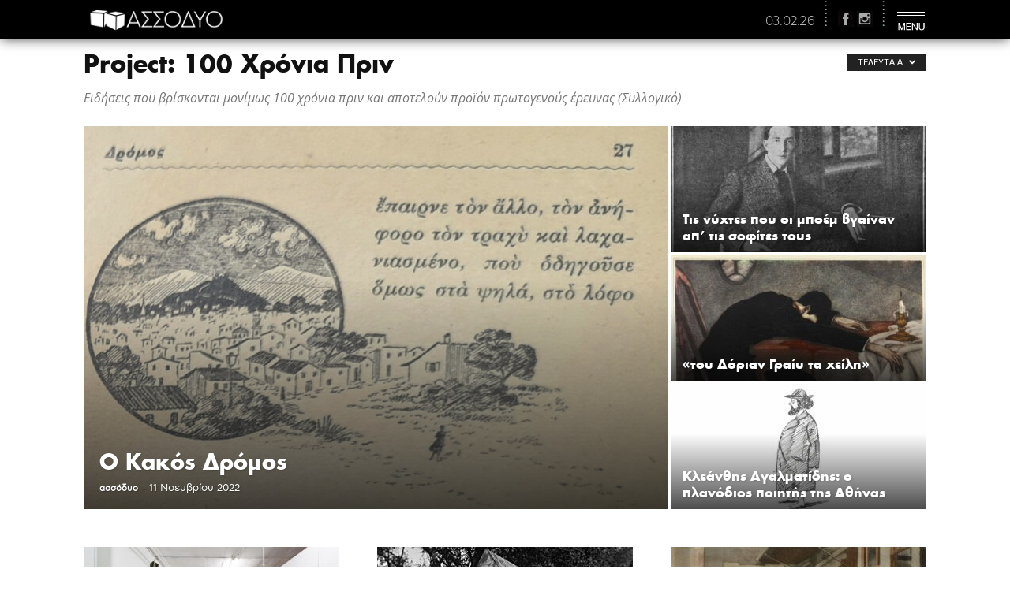

--- FILE ---
content_type: text/html; charset=UTF-8
request_url: https://1-2.gr/category/project-100-hronia-prin/
body_size: 25355
content:
<!doctype html >
<!--[if IE 8]>    <html class="ie8" lang="en"> <![endif]-->
<!--[if IE 9]>    <html class="ie9" lang="en"> <![endif]-->
<!--[if gt IE 8]><!--> <html lang="el"> <!--<![endif]-->
<head>
    <title>Project: 100 Χρόνια Πριν Archives - ασσόδυο</title>
    <meta charset="UTF-8" />
    <meta name="viewport" content="width=device-width, initial-scale=1.0">
    <link rel="pingback" href="https://1-2.gr/xmlrpc.php" />
    <meta name='robots' content='index, follow, max-image-preview:large, max-snippet:-1, max-video-preview:-1' />
<link rel="icon" type="image/png" href="https://1-2.gr/wp-content/uploads/2020/07/fav.png">
	<!-- This site is optimized with the Yoast SEO plugin v26.8 - https://yoast.com/product/yoast-seo-wordpress/ -->
	<link rel="canonical" href="https://1-2.gr/category/project-100-hronia-prin/" />
	<link rel="next" href="https://1-2.gr/category/project-100-hronia-prin/page/2/" />
	<meta property="og:locale" content="el_GR" />
	<meta property="og:type" content="article" />
	<meta property="og:title" content="Project: 100 Χρόνια Πριν Archives - ασσόδυο" />
	<meta property="og:description" content="Ειδήσεις που βρίσκονται μονίμως 100 χρόνια πριν και αποτελούν προϊόν πρωτογενούς έρευνας (Συλλογικό)" />
	<meta property="og:url" content="https://1-2.gr/category/project-100-hronia-prin/" />
	<meta property="og:site_name" content="ασσόδυο" />
	<meta name="twitter:card" content="summary_large_image" />
	<meta name="twitter:site" content="@assodyo" />
	<script type="application/ld+json" class="yoast-schema-graph">{"@context":"https://schema.org","@graph":[{"@type":"CollectionPage","@id":"https://1-2.gr/category/project-100-hronia-prin/","url":"https://1-2.gr/category/project-100-hronia-prin/","name":"Project: 100 Χρόνια Πριν Archives - ασσόδυο","isPartOf":{"@id":"https://1-2.gr/#website"},"primaryImageOfPage":{"@id":"https://1-2.gr/category/project-100-hronia-prin/#primaryimage"},"image":{"@id":"https://1-2.gr/category/project-100-hronia-prin/#primaryimage"},"thumbnailUrl":"https://1-2.gr/wp-content/uploads/2022/01/michal-jelski-martyrolgium-collider-1-1200x800-1.jpg","breadcrumb":{"@id":"https://1-2.gr/category/project-100-hronia-prin/#breadcrumb"},"inLanguage":"el"},{"@type":"ImageObject","inLanguage":"el","@id":"https://1-2.gr/category/project-100-hronia-prin/#primaryimage","url":"https://1-2.gr/wp-content/uploads/2022/01/michal-jelski-martyrolgium-collider-1-1200x800-1.jpg","contentUrl":"https://1-2.gr/wp-content/uploads/2022/01/michal-jelski-martyrolgium-collider-1-1200x800-1.jpg","width":1280,"height":720},{"@type":"BreadcrumbList","@id":"https://1-2.gr/category/project-100-hronia-prin/#breadcrumb","itemListElement":[{"@type":"ListItem","position":1,"name":"Home","item":"https://1-2.gr/"},{"@type":"ListItem","position":2,"name":"Project: 100 Χρόνια Πριν"}]},{"@type":"WebSite","@id":"https://1-2.gr/#website","url":"https://1-2.gr/","name":"ασσόδυο","description":"έχουμε νικήσει και δεν το ξέρουμε","potentialAction":[{"@type":"SearchAction","target":{"@type":"EntryPoint","urlTemplate":"https://1-2.gr/?s={search_term_string}"},"query-input":{"@type":"PropertyValueSpecification","valueRequired":true,"valueName":"search_term_string"}}],"inLanguage":"el"}]}</script>
	<!-- / Yoast SEO plugin. -->


<link rel='dns-prefetch' href='//stats.wp.com' />
<link rel='dns-prefetch' href='//fonts.googleapis.com' />
<link rel='dns-prefetch' href='//v0.wordpress.com' />
<link rel="alternate" type="application/rss+xml" title="Ροή RSS &raquo; ασσόδυο" href="https://1-2.gr/feed/" />
<script type="text/javascript" id="wpp-js" src="https://1-2.gr/wp-content/plugins/wordpress-popular-posts/assets/js/wpp.min.js?ver=7.3.6" data-sampling="0" data-sampling-rate="100" data-api-url="https://1-2.gr/wp-json/wordpress-popular-posts" data-post-id="0" data-token="ae2eff8d30" data-lang="0" data-debug="0"></script>
<link rel="alternate" type="application/rss+xml" title="Κατηγορία Ροής ασσόδυο &raquo; Project: 100 Χρόνια Πριν" href="https://1-2.gr/category/project-100-hronia-prin/feed/" />
<style id='wp-img-auto-sizes-contain-inline-css' type='text/css'>
img:is([sizes=auto i],[sizes^="auto," i]){contain-intrinsic-size:3000px 1500px}
/*# sourceURL=wp-img-auto-sizes-contain-inline-css */
</style>
<link rel='stylesheet' id='jquery.prettyphoto-css' href='https://1-2.gr/wp-content/plugins/wp-video-lightbox/css/prettyPhoto.css?ver=6.9' type='text/css' media='all' />
<link rel='stylesheet' id='video-lightbox-css' href='https://1-2.gr/wp-content/plugins/wp-video-lightbox/wp-video-lightbox.css?ver=6.9' type='text/css' media='all' />
<style id='wp-emoji-styles-inline-css' type='text/css'>

	img.wp-smiley, img.emoji {
		display: inline !important;
		border: none !important;
		box-shadow: none !important;
		height: 1em !important;
		width: 1em !important;
		margin: 0 0.07em !important;
		vertical-align: -0.1em !important;
		background: none !important;
		padding: 0 !important;
	}
/*# sourceURL=wp-emoji-styles-inline-css */
</style>
<link rel='stylesheet' id='me-spr-block-styles-css' href='https://1-2.gr/wp-content/plugins/simple-post-redirect/css/block-styles.min.css?ver=6.9' type='text/css' media='all' />
<link rel='stylesheet' id='dashicons-css' href='https://1-2.gr/wp-includes/css/dashicons.min.css?ver=6.9' type='text/css' media='all' />
<link rel='stylesheet' id='admin-bar-css' href='https://1-2.gr/wp-includes/css/admin-bar.min.css?ver=6.9' type='text/css' media='all' />
<style id='admin-bar-inline-css' type='text/css'>

    /* Hide CanvasJS credits for P404 charts specifically */
    #p404RedirectChart .canvasjs-chart-credit {
        display: none !important;
    }
    
    #p404RedirectChart canvas {
        border-radius: 6px;
    }

    .p404-redirect-adminbar-weekly-title {
        font-weight: bold;
        font-size: 14px;
        color: #fff;
        margin-bottom: 6px;
    }

    #wpadminbar #wp-admin-bar-p404_free_top_button .ab-icon:before {
        content: "\f103";
        color: #dc3545;
        top: 3px;
    }
    
    #wp-admin-bar-p404_free_top_button .ab-item {
        min-width: 80px !important;
        padding: 0px !important;
    }
    
    /* Ensure proper positioning and z-index for P404 dropdown */
    .p404-redirect-adminbar-dropdown-wrap { 
        min-width: 0; 
        padding: 0;
        position: static !important;
    }
    
    #wpadminbar #wp-admin-bar-p404_free_top_button_dropdown {
        position: static !important;
    }
    
    #wpadminbar #wp-admin-bar-p404_free_top_button_dropdown .ab-item {
        padding: 0 !important;
        margin: 0 !important;
    }
    
    .p404-redirect-dropdown-container {
        min-width: 340px;
        padding: 18px 18px 12px 18px;
        background: #23282d !important;
        color: #fff;
        border-radius: 12px;
        box-shadow: 0 8px 32px rgba(0,0,0,0.25);
        margin-top: 10px;
        position: relative !important;
        z-index: 999999 !important;
        display: block !important;
        border: 1px solid #444;
    }
    
    /* Ensure P404 dropdown appears on hover */
    #wpadminbar #wp-admin-bar-p404_free_top_button .p404-redirect-dropdown-container { 
        display: none !important;
    }
    
    #wpadminbar #wp-admin-bar-p404_free_top_button:hover .p404-redirect-dropdown-container { 
        display: block !important;
    }
    
    #wpadminbar #wp-admin-bar-p404_free_top_button:hover #wp-admin-bar-p404_free_top_button_dropdown .p404-redirect-dropdown-container {
        display: block !important;
    }
    
    .p404-redirect-card {
        background: #2c3338;
        border-radius: 8px;
        padding: 18px 18px 12px 18px;
        box-shadow: 0 2px 8px rgba(0,0,0,0.07);
        display: flex;
        flex-direction: column;
        align-items: flex-start;
        border: 1px solid #444;
    }
    
    .p404-redirect-btn {
        display: inline-block;
        background: #dc3545;
        color: #fff !important;
        font-weight: bold;
        padding: 5px 22px;
        border-radius: 8px;
        text-decoration: none;
        font-size: 17px;
        transition: background 0.2s, box-shadow 0.2s;
        margin-top: 8px;
        box-shadow: 0 2px 8px rgba(220,53,69,0.15);
        text-align: center;
        line-height: 1.6;
    }
    
    .p404-redirect-btn:hover {
        background: #c82333;
        color: #fff !important;
        box-shadow: 0 4px 16px rgba(220,53,69,0.25);
    }
    
    /* Prevent conflicts with other admin bar dropdowns */
    #wpadminbar .ab-top-menu > li:hover > .ab-item,
    #wpadminbar .ab-top-menu > li.hover > .ab-item {
        z-index: auto;
    }
    
    #wpadminbar #wp-admin-bar-p404_free_top_button:hover > .ab-item {
        z-index: 999998 !important;
    }
    

			.admin-bar {
				position: inherit !important;
				top: auto !important;
			}
			.admin-bar .goog-te-banner-frame {
				top: 32px !important
			}
			@media screen and (max-width: 782px) {
				.admin-bar .goog-te-banner-frame {
					top: 46px !important;
				}
			}
			@media screen and (max-width: 480px) {
				.admin-bar .goog-te-banner-frame {
					position: absolute;
				}
			}
		
/*# sourceURL=admin-bar-inline-css */
</style>
<link rel='stylesheet' id='ppress-frontend-css' href='https://1-2.gr/wp-content/plugins/wp-user-avatar/assets/css/frontend.min.css?ver=4.16.9' type='text/css' media='all' />
<link rel='stylesheet' id='ppress-flatpickr-css' href='https://1-2.gr/wp-content/plugins/wp-user-avatar/assets/flatpickr/flatpickr.min.css?ver=4.16.9' type='text/css' media='all' />
<link rel='stylesheet' id='ppress-select2-css' href='https://1-2.gr/wp-content/plugins/wp-user-avatar/assets/select2/select2.min.css?ver=6.9' type='text/css' media='all' />
<link rel='stylesheet' id='wordpress-popular-posts-css-css' href='https://1-2.gr/wp-content/plugins/wordpress-popular-posts/assets/css/wpp.css?ver=7.3.6' type='text/css' media='all' />
<link rel='stylesheet' id='google-fonts-style-css' href='https://fonts.googleapis.com/css?family=Open+Sans%3A300italic%2C400%2C400italic%2C600%2C600italic%2C700%7CRoboto%3A300%2C400%2C400italic%2C500%2C500italic%2C700%2C900&#038;subset=greek&#038;ver=7.8.1' type='text/css' media='all' />
<link rel='stylesheet' id='meks-author-widget-css' href='https://1-2.gr/wp-content/plugins/meks-smart-author-widget/css/style.css?ver=1.1.5' type='text/css' media='all' />
<link rel='stylesheet' id='bsf-Defaults-css' href='https://1-2.gr/wp-content/uploads/smile_fonts/Defaults/Defaults.css?ver=3.19.19' type='text/css' media='all' />
<link rel='stylesheet' id='the-grid-css' href='https://1-2.gr/wp-content/plugins/the-grid/frontend/assets/css/the-grid.min.css?ver=2.5.0' type='text/css' media='all' />
<style id='the-grid-inline-css' type='text/css'>
.tolb-holder{background:rgba(0,0,0,0.8)}.tolb-holder .tolb-close,.tolb-holder .tolb-title,.tolb-holder .tolb-counter,.tolb-holder .tolb-next i,.tolb-holder .tolb-prev i{color:#ffffff}.tolb-holder .tolb-load{border-color:rgba(255,255,255,0.2);border-left:3px solid #ffffff}
.to-heart-icon,.to-heart-icon svg,.to-post-like,.to-post-like .to-like-count{position:relative;display:inline-block}.to-post-like{width:auto;cursor:pointer;font-weight:400}.to-heart-icon{float:left;margin:0 4px 0 0}.to-heart-icon svg{overflow:visible;width:15px;height:14px}.to-heart-icon g{-webkit-transform:scale(1);transform:scale(1)}.to-heart-icon path{-webkit-transform:scale(1);transform:scale(1);transition:fill .4s ease,stroke .4s ease}.no-liked .to-heart-icon path{fill:#999;stroke:#999}.empty-heart .to-heart-icon path{fill:transparent!important;stroke:#999}.liked .to-heart-icon path,.to-heart-icon svg:hover path{fill:#ff6863!important;stroke:#ff6863!important}@keyframes heartBeat{0%{transform:scale(1)}20%{transform:scale(.8)}30%{transform:scale(.95)}45%{transform:scale(.75)}50%{transform:scale(.85)}100%{transform:scale(.9)}}@-webkit-keyframes heartBeat{0%,100%,50%{-webkit-transform:scale(1)}20%{-webkit-transform:scale(.8)}30%{-webkit-transform:scale(.95)}45%{-webkit-transform:scale(.75)}}.heart-pulse g{-webkit-animation-name:heartBeat;animation-name:heartBeat;-webkit-animation-duration:1s;animation-duration:1s;-webkit-animation-iteration-count:infinite;animation-iteration-count:infinite;-webkit-transform-origin:50% 50%;transform-origin:50% 50%}.to-post-like a{color:inherit!important;fill:inherit!important;stroke:inherit!important}
/*# sourceURL=the-grid-inline-css */
</style>
<link rel='stylesheet' id='js_composer_front-css' href='https://1-2.gr/wp-content/plugins/js_composer/assets/css/js_composer.min.css?ver=7.6' type='text/css' media='all' />
<link rel='stylesheet' id='td-theme-css' href='https://1-2.gr/wp-content/themes/assodyo/style.css?ver=7.8.1' type='text/css' media='all' />
<script type="text/javascript" src="https://1-2.gr/wp-includes/js/jquery/jquery.min.js?ver=3.7.1" id="jquery-core-js"></script>
<script type="text/javascript" src="https://1-2.gr/wp-includes/js/jquery/jquery-migrate.min.js?ver=3.4.1" id="jquery-migrate-js"></script>
<script type="text/javascript" src="https://1-2.gr/wp-content/plugins/wp-video-lightbox/js/jquery.prettyPhoto.js?ver=3.1.6" id="jquery.prettyphoto-js"></script>
<script type="text/javascript" id="video-lightbox-js-extra">
/* <![CDATA[ */
var vlpp_vars = {"prettyPhoto_rel":"wp-video-lightbox","animation_speed":"fast","slideshow":"5000","autoplay_slideshow":"false","opacity":"0.80","show_title":"true","allow_resize":"true","allow_expand":"true","default_width":"640","default_height":"480","counter_separator_label":"/","theme":"pp_default","horizontal_padding":"20","hideflash":"false","wmode":"opaque","autoplay":"false","modal":"false","deeplinking":"false","overlay_gallery":"true","overlay_gallery_max":"30","keyboard_shortcuts":"true","ie6_fallback":"true"};
//# sourceURL=video-lightbox-js-extra
/* ]]> */
</script>
<script type="text/javascript" src="https://1-2.gr/wp-content/plugins/wp-video-lightbox/js/video-lightbox.js?ver=3.1.6" id="video-lightbox-js"></script>
<script type="text/javascript" src="https://1-2.gr/wp-content/plugins/wp-user-avatar/assets/flatpickr/flatpickr.min.js?ver=4.16.9" id="ppress-flatpickr-js"></script>
<script type="text/javascript" src="https://1-2.gr/wp-content/plugins/wp-user-avatar/assets/select2/select2.min.js?ver=4.16.9" id="ppress-select2-js"></script>
<script></script><link rel="https://api.w.org/" href="https://1-2.gr/wp-json/" /><link rel="alternate" title="JSON" type="application/json" href="https://1-2.gr/wp-json/wp/v2/categories/816" /><link rel="EditURI" type="application/rsd+xml" title="RSD" href="https://1-2.gr/xmlrpc.php?rsd" />
<meta name="generator" content="WordPress 6.9" />
<script>
            WP_VIDEO_LIGHTBOX_VERSION="1.9.12";
            WP_VID_LIGHTBOX_URL="https://1-2.gr/wp-content/plugins/wp-video-lightbox";
                        function wpvl_paramReplace(name, string, value) {
                // Find the param with regex
                // Grab the first character in the returned string (should be ? or &)
                // Replace our href string with our new value, passing on the name and delimeter

                var re = new RegExp("[\?&]" + name + "=([^&#]*)");
                var matches = re.exec(string);
                var newString;

                if (matches === null) {
                    // if there are no params, append the parameter
                    newString = string + '?' + name + '=' + value;
                } else {
                    var delimeter = matches[0].charAt(0);
                    newString = string.replace(re, delimeter + name + "=" + value);
                }
                return newString;
            }
            </script>	<style>img#wpstats{display:none}</style>
		            <style id="wpp-loading-animation-styles">@-webkit-keyframes bgslide{from{background-position-x:0}to{background-position-x:-200%}}@keyframes bgslide{from{background-position-x:0}to{background-position-x:-200%}}.wpp-widget-block-placeholder,.wpp-shortcode-placeholder{margin:0 auto;width:60px;height:3px;background:#dd3737;background:linear-gradient(90deg,#dd3737 0%,#571313 10%,#dd3737 100%);background-size:200% auto;border-radius:3px;-webkit-animation:bgslide 1s infinite linear;animation:bgslide 1s infinite linear}</style>
            <!--[if lt IE 9]><script src="https://html5shim.googlecode.com/svn/trunk/html5.js"></script><![endif]-->
    <meta name="generator" content="Elementor 3.21.5; features: e_optimized_assets_loading, e_optimized_css_loading, additional_custom_breakpoints; settings: css_print_method-external, google_font-enabled, font_display-auto">
<meta name="generator" content="Powered by WPBakery Page Builder - drag and drop page builder for WordPress."/>

<!-- JS generated by theme -->

<script>
    
    

	    var tdBlocksArray = []; //here we store all the items for the current page

	    //td_block class - each ajax block uses a object of this class for requests
	    function tdBlock() {
		    this.id = '';
		    this.block_type = 1; //block type id (1-234 etc)
		    this.atts = '';
		    this.td_column_number = '';
		    this.td_current_page = 1; //
		    this.post_count = 0; //from wp
		    this.found_posts = 0; //from wp
		    this.max_num_pages = 0; //from wp
		    this.td_filter_value = ''; //current live filter value
		    this.is_ajax_running = false;
		    this.td_user_action = ''; // load more or infinite loader (used by the animation)
		    this.header_color = '';
		    this.ajax_pagination_infinite_stop = ''; //show load more at page x
	    }


        // td_js_generator - mini detector
        (function(){
            var htmlTag = document.getElementsByTagName("html")[0];

            if ( navigator.userAgent.indexOf("MSIE 10.0") > -1 ) {
                htmlTag.className += ' ie10';
            }

            if ( !!navigator.userAgent.match(/Trident.*rv\:11\./) ) {
                htmlTag.className += ' ie11';
            }

            if ( /(iPad|iPhone|iPod)/g.test(navigator.userAgent) ) {
                htmlTag.className += ' td-md-is-ios';
            }

            var user_agent = navigator.userAgent.toLowerCase();
            if ( user_agent.indexOf("android") > -1 ) {
                htmlTag.className += ' td-md-is-android';
            }

            if ( -1 !== navigator.userAgent.indexOf('Mac OS X')  ) {
                htmlTag.className += ' td-md-is-os-x';
            }

            if ( /chrom(e|ium)/.test(navigator.userAgent.toLowerCase()) ) {
               htmlTag.className += ' td-md-is-chrome';
            }

            if ( -1 !== navigator.userAgent.indexOf('Firefox') ) {
                htmlTag.className += ' td-md-is-firefox';
            }

            if ( -1 !== navigator.userAgent.indexOf('Safari') && -1 === navigator.userAgent.indexOf('Chrome') ) {
                htmlTag.className += ' td-md-is-safari';
            }

            if( -1 !== navigator.userAgent.indexOf('IEMobile') ){
                htmlTag.className += ' td-md-is-iemobile';
            }

        })();




        var tdLocalCache = {};

        ( function () {
            "use strict";

            tdLocalCache = {
                data: {},
                remove: function (resource_id) {
                    delete tdLocalCache.data[resource_id];
                },
                exist: function (resource_id) {
                    return tdLocalCache.data.hasOwnProperty(resource_id) && tdLocalCache.data[resource_id] !== null;
                },
                get: function (resource_id) {
                    return tdLocalCache.data[resource_id];
                },
                set: function (resource_id, cachedData) {
                    tdLocalCache.remove(resource_id);
                    tdLocalCache.data[resource_id] = cachedData;
                }
            };
        })();

    
    
var td_viewport_interval_list=[{"limitBottom":767,"sidebarWidth":228},{"limitBottom":1018,"sidebarWidth":300},{"limitBottom":1140,"sidebarWidth":324}];
var td_animation_stack_effect="type0";
var tds_animation_stack=true;
var td_animation_stack_specific_selectors=".entry-thumb, img";
var td_animation_stack_general_selectors=".td-animation-stack img, .td-animation-stack .entry-thumb, .post img";
var td_ajax_url="https:\/\/1-2.gr\/wp-admin\/admin-ajax.php?td_theme_name=Newspaper&v=7.8.1";
var td_get_template_directory_uri="https:\/\/1-2.gr\/wp-content\/themes\/assodyo";
var tds_snap_menu="";
var tds_logo_on_sticky="";
var tds_header_style="10";
var td_please_wait="\u03a0\u03b1\u03c1\u03b1\u03ba\u03b1\u03bb\u03bf\u03cd\u03bc\u03b5 \u03c0\u03b5\u03c1\u03b9\u03bc\u03ad\u03bd\u03b5\u03c4\u03b5...";
var td_email_user_pass_incorrect="\u03a7\u03c1\u03ae\u03c3\u03c4\u03b7\u03c2 \u03ae \u03ba\u03c9\u03b4\u03b9\u03ba\u03cc\u03c2 \u03bb\u03b1\u03bd\u03b8\u03b1\u03c3\u03bc\u03ad\u03bd\u03bf\u03c2!";
var td_email_user_incorrect="Email \u03ae \u03cc\u03bd\u03bf\u03bc\u03b1 \u03c7\u03c1\u03ae\u03c3\u03c4\u03b7 \u03bb\u03b1\u03bd\u03b8\u03b1\u03c3\u03bc\u03ad\u03bd\u03bf!";
var td_email_incorrect="Email \u03bb\u03b1\u03bd\u03b8\u03b1\u03c3\u03bc\u03ad\u03bd\u03bf!";
var tds_more_articles_on_post_enable="show";
var tds_more_articles_on_post_time_to_wait="";
var tds_more_articles_on_post_pages_distance_from_top=1200;
var tds_theme_color_site_wide="#b8a757";
var tds_smart_sidebar="";
var tdThemeName="Newspaper";
var td_magnific_popup_translation_tPrev="\u03a0\u03c1\u03bf\u03b7\u03b3\u03bf\u03cd\u03bc\u03b5\u03bd\u03bf (\u039a\u03bf\u03c5\u03bc\u03c0\u03af \u03b1\u03c1\u03b9\u03c3\u03c4\u03b5\u03c1\u03bf\u03cd \u03b2\u03ad\u03bb\u03bf\u03c5\u03c2)";
var td_magnific_popup_translation_tNext="\u0395\u03c0\u03cc\u03bc\u03b5\u03bd\u03bf (\u039a\u03bf\u03c5\u03bc\u03c0\u03af \u03b4\u03b5\u03be\u03b9\u03bf\u03cd \u03b2\u03ad\u03bb\u03bf\u03c5\u03c2)";
var td_magnific_popup_translation_tCounter="%curr% \u03b1\u03c0\u03cc %total%";
var td_magnific_popup_translation_ajax_tError="\u03a4\u03bf \u03c0\u03b5\u03c1\u03b9\u03b5\u03c7\u03cc\u03bc\u03b5\u03bd\u03bf \u03b1\u03c0\u03cc %url% \u03b4\u03b5\u03bd \u03ae\u03c4\u03b1\u03bd \u03b4\u03c5\u03bd\u03b1\u03c4\u03cc \u03bd\u03b1 \u03c6\u03bf\u03c1\u03c4\u03c9\u03b8\u03b5\u03af.";
var td_magnific_popup_translation_image_tError="\u0397 \u03b5\u03b9\u03ba\u03cc\u03bd\u03b1 #%curr% \u03b4\u03b5\u03bd \u03ae\u03c4\u03b1\u03bd \u03b4\u03c5\u03bd\u03b1\u03c4\u03cc \u03bd\u03b1 \u03c6\u03bf\u03c1\u03c4\u03c9\u03b8\u03b5\u03af.";
var td_ad_background_click_link="";
var td_ad_background_click_target="";
</script>


<!-- Header style compiled by theme -->

<style>
    

                                    @font-face {
                                      font-family: "FuturaB";
                                      src: local("FuturaB"), url("https://1-2.gr/wp-content/uploads/fonts/futuraneu-bold.woff") format("woff");
                                    }
                                
                                    @font-face {
                                      font-family: "AstyBook";
                                      src: local("AstyBook"), url("https://1-2.gr/wp-content/uploads/fonts/webastystd-book.woff") format("woff");
                                    }
                                
                                    @font-face {
                                      font-family: "AstyBold";
                                      src: local("AstyBold"), url("https://1-2.gr/wp-content/uploads/fonts/webastystd-bold.woff") format("woff");
                                    }
                                
.td-header-wrap .black-menu .sf-menu > .current-menu-item > a,
    .td-header-wrap .black-menu .sf-menu > .current-menu-ancestor > a,
    .td-header-wrap .black-menu .sf-menu > .current-category-ancestor > a,
    .td-header-wrap .black-menu .sf-menu > li > a:hover,
    .td-header-wrap .black-menu .sf-menu > .sfHover > a,
    .td-header-style-12 .td-header-menu-wrap-full,
    .sf-menu > .current-menu-item > a:after,
    .sf-menu > .current-menu-ancestor > a:after,
    .sf-menu > .current-category-ancestor > a:after,
    .sf-menu > li:hover > a:after,
    .sf-menu > .sfHover > a:after,
    .td-header-style-12 .td-affix,
    .header-search-wrap .td-drop-down-search:after,
    .header-search-wrap .td-drop-down-search .btn:hover,
    input[type=submit]:hover,
    .td-read-more a,
    .td-post-category:hover,
    .td-grid-style-1.td-hover-1 .td-big-grid-post:hover .td-post-category,
    .td-grid-style-5.td-hover-1 .td-big-grid-post:hover .td-post-category,
    .td_top_authors .td-active .td-author-post-count,
    .td_top_authors .td-active .td-author-comments-count,
    .td_top_authors .td_mod_wrap:hover .td-author-post-count,
    .td_top_authors .td_mod_wrap:hover .td-author-comments-count,
    .td-404-sub-sub-title a:hover,
    .td-search-form-widget .wpb_button:hover,
    .td-rating-bar-wrap div,
    .td_category_template_3 .td-current-sub-category,
    .dropcap,
    .td_wrapper_video_playlist .td_video_controls_playlist_wrapper,
    .wpb_default,
    .wpb_default:hover,
    .td-left-smart-list:hover,
    .td-right-smart-list:hover,
    .woocommerce-checkout .woocommerce input.button:hover,
    .woocommerce-page .woocommerce a.button:hover,
    .woocommerce-account div.woocommerce .button:hover,
    #bbpress-forums button:hover,
    .bbp_widget_login .button:hover,
    .td-footer-wrapper .td-post-category,
    .td-footer-wrapper .widget_product_search input[type="submit"]:hover,
    .woocommerce .product a.button:hover,
    .woocommerce .product #respond input#submit:hover,
    .woocommerce .checkout input#place_order:hover,
    .woocommerce .woocommerce.widget .button:hover,
    .single-product .product .summary .cart .button:hover,
    .woocommerce-cart .woocommerce table.cart .button:hover,
    .woocommerce-cart .woocommerce .shipping-calculator-form .button:hover,
    .td-next-prev-wrap a:hover,
    .td-load-more-wrap a:hover,
    .td-post-small-box a:hover,
    .page-nav .current,
    .page-nav:first-child > div,
    .td_category_template_8 .td-category-header .td-category a.td-current-sub-category,
    .td_category_template_4 .td-category-siblings .td-category a:hover,
    #bbpress-forums .bbp-pagination .current,
    #bbpress-forums #bbp-single-user-details #bbp-user-navigation li.current a,
    .td-theme-slider:hover .slide-meta-cat a,
    a.vc_btn-black:hover,
    .td-trending-now-wrapper:hover .td-trending-now-title,
    .td-scroll-up,
    .td-smart-list-button:hover,
    .td-weather-information:before,
    .td-weather-week:before,
    .td_block_exchange .td-exchange-header:before,
    .td_block_big_grid_9.td-grid-style-1 .td-post-category,
    .td_block_big_grid_9.td-grid-style-5 .td-post-category,
    .td-grid-style-6.td-hover-1 .td-module-thumb:after,
    .td-pulldown-syle-2 .td-subcat-dropdown ul:after,
    .td_block_template_9 .td-block-title:after,
    .td_block_template_15 .td-block-title:before {
        background-color: #b8a757;
    }

    .global-block-template-4 .td-related-title .td-cur-simple-item:before {
        border-color: #b8a757 transparent transparent transparent !important;
    }

    .woocommerce .woocommerce-message .button:hover,
    .woocommerce .woocommerce-error .button:hover,
    .woocommerce .woocommerce-info .button:hover,
    .global-block-template-4 .td-related-title .td-cur-simple-item,
    .global-block-template-3 .td-related-title .td-cur-simple-item,
    .global-block-template-9 .td-related-title:after {
        background-color: #b8a757 !important;
    }

    .woocommerce .product .onsale,
    .woocommerce.widget .ui-slider .ui-slider-handle {
        background: none #b8a757;
    }

    .woocommerce.widget.widget_layered_nav_filters ul li a {
        background: none repeat scroll 0 0 #b8a757 !important;
    }

    a,
    cite a:hover,
    .td_mega_menu_sub_cats .cur-sub-cat,
    .td-mega-span h3 a:hover,
    .td_mod_mega_menu:hover .entry-title a,
    .header-search-wrap .result-msg a:hover,
    .top-header-menu li a:hover,
    .top-header-menu .current-menu-item > a,
    .top-header-menu .current-menu-ancestor > a,
    .top-header-menu .current-category-ancestor > a,
    .td-social-icon-wrap > a:hover,
    .td-header-sp-top-widget .td-social-icon-wrap a:hover,
    .td-page-content blockquote p,
    .td-post-content blockquote p,
    .mce-content-body blockquote p,
    .comment-content blockquote p,
    .wpb_text_column blockquote p,
    .td_block_text_with_title blockquote p,
    .td_module_wrap:hover .entry-title a,
    .td-subcat-filter .td-subcat-list a:hover,
    .td-subcat-filter .td-subcat-dropdown a:hover,
    .td_quote_on_blocks,
    .dropcap2,
    .dropcap3,
    .td_top_authors .td-active .td-authors-name a,
    .td_top_authors .td_mod_wrap:hover .td-authors-name a,
    .td-post-next-prev-content a:hover,
    .author-box-wrap .td-author-social a:hover,
    .td-author-name a:hover,
    .td-author-url a:hover,
    .td_mod_related_posts:hover h3 > a,
    .td-post-template-11 .td-related-title .td-related-left:hover,
    .td-post-template-11 .td-related-title .td-related-right:hover,
    .td-post-template-11 .td-related-title .td-cur-simple-item,
    .td-post-template-11 .td_block_related_posts .td-next-prev-wrap a:hover,
    .comment-reply-link:hover,
    .logged-in-as a:hover,
    #cancel-comment-reply-link:hover,
    .td-search-query,
    .td-category-header .td-pulldown-category-filter-link:hover,
    .td-category-siblings .td-subcat-dropdown a:hover,
    .td-category-siblings .td-subcat-dropdown a.td-current-sub-category,
    .widget a:hover,
    .archive .widget_archive .current,
    .archive .widget_archive .current a,
    .widget_calendar tfoot a:hover,
    .woocommerce a.added_to_cart:hover,
    #bbpress-forums li.bbp-header .bbp-reply-content span a:hover,
    #bbpress-forums .bbp-forum-freshness a:hover,
    #bbpress-forums .bbp-topic-freshness a:hover,
    #bbpress-forums .bbp-forums-list li a:hover,
    #bbpress-forums .bbp-forum-title:hover,
    #bbpress-forums .bbp-topic-permalink:hover,
    #bbpress-forums .bbp-topic-started-by a:hover,
    #bbpress-forums .bbp-topic-started-in a:hover,
    #bbpress-forums .bbp-body .super-sticky li.bbp-topic-title .bbp-topic-permalink,
    #bbpress-forums .bbp-body .sticky li.bbp-topic-title .bbp-topic-permalink,
    .widget_display_replies .bbp-author-name,
    .widget_display_topics .bbp-author-name,
    .footer-text-wrap .footer-email-wrap a,
    .td-subfooter-menu li a:hover,
    .footer-social-wrap a:hover,
    a.vc_btn-black:hover,
    .td-smart-list-dropdown-wrap .td-smart-list-button:hover,
    .td_module_17 .td-read-more a:hover,
    .td_module_18 .td-read-more a:hover,
    .td_module_19 .td-post-author-name a:hover,
    .td-instagram-user a,
    .td-pulldown-syle-2 .td-subcat-dropdown:hover .td-subcat-more span,
    .td-pulldown-syle-2 .td-subcat-dropdown:hover .td-subcat-more i,
    .td-pulldown-syle-3 .td-subcat-dropdown:hover .td-subcat-more span,
    .td-pulldown-syle-3 .td-subcat-dropdown:hover .td-subcat-more i,
    .td-block-title-wrap .td-wrapper-pulldown-filter .td-pulldown-filter-display-option:hover,
    .td-block-title-wrap .td-wrapper-pulldown-filter .td-pulldown-filter-display-option:hover i,
    .td-block-title-wrap .td-wrapper-pulldown-filter .td-pulldown-filter-link:hover,
    .td-block-title-wrap .td-wrapper-pulldown-filter .td-pulldown-filter-item .td-cur-simple-item,
    .global-block-template-2 .td-related-title .td-cur-simple-item,
    .global-block-template-5 .td-related-title .td-cur-simple-item,
    .global-block-template-6 .td-related-title .td-cur-simple-item,
    .global-block-template-7 .td-related-title .td-cur-simple-item,
    .global-block-template-8 .td-related-title .td-cur-simple-item,
    .global-block-template-9 .td-related-title .td-cur-simple-item,
    .global-block-template-10 .td-related-title .td-cur-simple-item,
    .global-block-template-11 .td-related-title .td-cur-simple-item,
    .global-block-template-12 .td-related-title .td-cur-simple-item,
    .global-block-template-13 .td-related-title .td-cur-simple-item,
    .global-block-template-14 .td-related-title .td-cur-simple-item,
    .global-block-template-15 .td-related-title .td-cur-simple-item,
    .global-block-template-16 .td-related-title .td-cur-simple-item,
    .global-block-template-17 .td-related-title .td-cur-simple-item,
    .td-theme-wrap .sf-menu ul .td-menu-item > a:hover,
    .td-theme-wrap .sf-menu ul .sfHover > a,
    .td-theme-wrap .sf-menu ul .current-menu-ancestor > a,
    .td-theme-wrap .sf-menu ul .current-category-ancestor > a,
    .td-theme-wrap .sf-menu ul .current-menu-item > a {
        color: #b8a757;
    }

    a.vc_btn-black.vc_btn_square_outlined:hover,
    a.vc_btn-black.vc_btn_outlined:hover,
    .td-mega-menu-page .wpb_content_element ul li a:hover,
     .td-theme-wrap .td-aj-search-results .td_module_wrap:hover .entry-title a,
    .td-theme-wrap .header-search-wrap .result-msg a:hover {
        color: #b8a757 !important;
    }

    .td-next-prev-wrap a:hover,
    .td-load-more-wrap a:hover,
    .td-post-small-box a:hover,
    .page-nav .current,
    .page-nav:first-child > div,
    .td_category_template_8 .td-category-header .td-category a.td-current-sub-category,
    .td_category_template_4 .td-category-siblings .td-category a:hover,
    #bbpress-forums .bbp-pagination .current,
    .post .td_quote_box,
    .page .td_quote_box,
    a.vc_btn-black:hover,
    .td_block_template_5 .td-block-title > * {
        border-color: #b8a757;
    }

    .td_wrapper_video_playlist .td_video_currently_playing:after {
        border-color: #b8a757 !important;
    }

    .header-search-wrap .td-drop-down-search:before {
        border-color: transparent transparent #b8a757 transparent;
    }

    .block-title > span,
    .block-title > a,
    .block-title > label,
    .widgettitle,
    .widgettitle:after,
    .td-trending-now-title,
    .td-trending-now-wrapper:hover .td-trending-now-title,
    .wpb_tabs li.ui-tabs-active a,
    .wpb_tabs li:hover a,
    .vc_tta-container .vc_tta-color-grey.vc_tta-tabs-position-top.vc_tta-style-classic .vc_tta-tabs-container .vc_tta-tab.vc_active > a,
    .vc_tta-container .vc_tta-color-grey.vc_tta-tabs-position-top.vc_tta-style-classic .vc_tta-tabs-container .vc_tta-tab:hover > a,
    .td_block_template_1 .td-related-title .td-cur-simple-item,
    .woocommerce .product .products h2,
    .td-subcat-filter .td-subcat-dropdown:hover .td-subcat-more {
    	background-color: #b8a757;
    }

    .woocommerce div.product .woocommerce-tabs ul.tabs li.active {
    	background-color: #b8a757 !important;
    }

    .block-title,
    .td_block_template_1 .td-related-title,
    .wpb_tabs .wpb_tabs_nav,
    .vc_tta-container .vc_tta-color-grey.vc_tta-tabs-position-top.vc_tta-style-classic .vc_tta-tabs-container,
    .woocommerce div.product .woocommerce-tabs ul.tabs:before {
        border-color: #b8a757;
    }
    .td_block_wrap .td-subcat-item a.td-cur-simple-item {
	    color: #b8a757;
	}


    
    .td-grid-style-4 .entry-title
    {
        background-color: rgba(184, 167, 87, 0.7);
    }

    
    .td-header-wrap .td-header-menu-wrap-full,
    .sf-menu > .current-menu-ancestor > a,
    .sf-menu > .current-category-ancestor > a,
    .td-header-menu-wrap.td-affix,
    .td-header-style-3 .td-header-main-menu,
    .td-header-style-3 .td-affix .td-header-main-menu,
    .td-header-style-4 .td-header-main-menu,
    .td-header-style-4 .td-affix .td-header-main-menu,
    .td-header-style-8 .td-header-menu-wrap.td-affix,
    .td-header-style-8 .td-header-top-menu-full {
		background-color: #d3f48b;
    }


    .td-boxed-layout .td-header-style-3 .td-header-menu-wrap,
    .td-boxed-layout .td-header-style-4 .td-header-menu-wrap,
    .td-header-style-3 .td_stretch_content .td-header-menu-wrap,
    .td-header-style-4 .td_stretch_content .td-header-menu-wrap {
    	background-color: #d3f48b !important;
    }


    @media (min-width: 1019px) {
        .td-header-style-1 .td-header-sp-recs,
        .td-header-style-1 .td-header-sp-logo {
            margin-bottom: 28px;
        }
    }

    @media (min-width: 768px) and (max-width: 1018px) {
        .td-header-style-1 .td-header-sp-recs,
        .td-header-style-1 .td-header-sp-logo {
            margin-bottom: 14px;
        }
    }

    .td-header-style-7 .td-header-top-menu {
        border-bottom: none;
    }


    
    .td-footer-wrapper,
    .td-footer-wrapper .td_block_template_7 .td-block-title > *,
    .td-footer-wrapper .td_block_template_17 .td-block-title,
    .td-footer-wrapper .td-block-title-wrap .td-wrapper-pulldown-filter {
        background-color: #0a0a0a;
    }

    
    .block-title > span,
    .block-title > a,
    .widgettitle,
    .td-trending-now-title,
    .wpb_tabs li a,
    .vc_tta-container .vc_tta-color-grey.vc_tta-tabs-position-top.vc_tta-style-classic .vc_tta-tabs-container .vc_tta-tab > a,
    .td-theme-wrap .td-related-title a,
    .woocommerce div.product .woocommerce-tabs ul.tabs li a,
    .woocommerce .product .products h2,
    .td-theme-wrap .td-block-title {
        font-family:FuturaB;
	font-size:17px;
	font-weight:100;
	
    }
    
    .td-post-author-name a {
        font-family:AstyBook;
	
    }
    
    .td-post-date .entry-date {
        font-family:AstyBook;
	font-size:13px;
	
    }
    
    .td-excerpt {
        font-family:AstyBook;
	
    }


	
	.td_module_wrap .td-module-title {
		font-family:AstyBold;
	
	}
     
    .td_module_6 .td-module-title {
    	font-size:14px;
	line-height:14px;
	
    }
    
    .td_module_17 .td-module-title {
    	font-weight:100;
	
    }
    
	.td_block_trending_now .entry-title a,
	.td-theme-slider .td-module-title a,
    .td-big-grid-post .entry-title {
		font-family:FuturaB;
	
	}
    
	.post .td-post-header .entry-title {
		font-family:FuturaB;
	
	}
    
    .td-post-template-default .td-post-header .entry-title {
        font-family:FuturaB;
	font-size:42px;
	line-height:39px;
	
    }
    
    .td-post-template-1 .td-post-header .entry-title {
        font-family:FuturaB;
	font-size:42px;
	line-height:39px;
	
    }
    
    .td-post-template-2 .td-post-header .entry-title {
        font-family:FuturaB;
	font-size:42px;
	line-height:39px;
	
    }
    
    .td-post-template-3 .td-post-header .entry-title {
        font-family:FuturaB;
	font-size:42px;
	line-height:39px;
	
    }
    
    .td-post-template-4 .td-post-header .entry-title {
        font-family:FuturaB;
	font-size:42px;
	line-height:39px;
	
    }
    
    .td-post-template-5 .td-post-header .entry-title {
        font-family:FuturaB;
	font-size:42px;
	line-height:39px;
	
    }
    
    .td-post-template-6 .td-post-header .entry-title {
        font-family:FuturaB;
	font-size:42px;
	line-height:39px;
	
    }
    
    .td-post-template-7 .td-post-header .entry-title {
        font-family:FuturaB;
	font-size:42px;
	line-height:42px;
	font-weight:100;
	
    }
    
    .td-post-template-8 .td-post-header .entry-title {
        font-family:FuturaB;
	font-size:42px;
	line-height:39px;
	
    }
    
    .td-post-template-9 .td-post-header .entry-title {
        font-family:FuturaB;
	font-size:42px;
	line-height:39px;
	
    }
    
    .td-post-template-10 .td-post-header .entry-title {
        font-family:FuturaB;
	font-size:42px;
	line-height:39px;
	
    }
    
    .td-post-template-11 .td-post-header .entry-title {
        font-family:FuturaB;
	font-size:42px;
	line-height:39px;
	
    }
    
    .td-post-template-12 .td-post-header .entry-title {
        font-family:FuturaB;
	font-size:42px;
	line-height:39px;
	
    }
    
    .td-post-template-13 .td-post-header .entry-title {
        font-family:FuturaB;
	
    }





	
    .td-post-content p,
    .td-post-content {
        font-family:AstyBook;
	font-size:15px;
	line-height:23px;
	
    }
    
    .post blockquote p,
    .page blockquote p,
    .td-post-text-content blockquote p {
        font-family:AstyBook;
	
    }
    
    .post .td_quote_box p,
    .page .td_quote_box p {
        font-family:AstyBook;
	
    }
    
    .post .td_pull_quote p,
    .page .td_pull_quote p {
        font-family:AstyBook;
	
    }
    
    .td-post-content li {
        font-family:AstyBook;
	
    }
    
    .td-post-content h1 {
        font-family:FuturaB;
	
    }
    
    .td-post-content h2 {
        font-family:AstyBook;
	
    }
    
    .td-post-content h3 {
        font-family:AstyBook;
	
    }
    
    .td-post-content h4 {
        font-family:AstyBook;
	
    }
    
    .td-post-content h5 {
        font-family:AstyBook;
	
    }
    
    .td-post-content h6 {
        font-family:AstyBook;
	
    }





    
    .post .td-category a {
        font-family:FuturaB;
	font-size:13px;
	
    }
    
    .post header .td-post-author-name,
    .post header .td-post-author-name a {
        font-family:FuturaB;
	font-size:15px;
	font-style:normal;
	font-weight:100;
	
    }
    
    .post header .td-post-date .entry-date {
        font-family:AstyBook;
	font-size:14px;
	line-height:18px;
	
    }
    
    .post header .td-post-views span,
    .post header .td-post-comments {
        font-family:AstyBook;
	
    }
    
    .post .td-post-source-tags a,
    .post .td-post-source-tags span {
        font-family:FuturaB;
	font-weight:100;
	
    }
    
    .post .td-post-next-prev-content span {
        font-family:AstyBook;
	
    }
    
    .post .td-post-next-prev-content a {
        font-family:AstyBook;
	
    }
    
    .post .author-box-wrap .td-author-name a {
        font-family:FuturaB;
	font-size:20px;
	font-weight:100;
	
    }
    
    .post .author-box-wrap .td-author-description {
        font-family:AstyBook;
	
    }
    
    .td_block_related_posts .entry-title a {
        font-family:FuturaB;
	font-size:17px;
	
    }
    
    .post .td-post-share-title {
        font-family:AstyBook;
	font-weight:100;
	
    }
    
	.wp-caption-text,
	.wp-caption-dd {
		font-family:AstyBook;
	font-size:11px;
	font-weight:100;
	
	}
    
    .td-post-template-default .td-post-sub-title,
    .td-post-template-1 .td-post-sub-title,
    .td-post-template-4 .td-post-sub-title,
    .td-post-template-5 .td-post-sub-title,
    .td-post-template-9 .td-post-sub-title,
    .td-post-template-10 .td-post-sub-title,
    .td-post-template-11 .td-post-sub-title {
        font-family:AstyBook;
	font-style:normal;
	
    }
    
    .td-post-template-2 .td-post-sub-title,
    .td-post-template-3 .td-post-sub-title,
    .td-post-template-6 .td-post-sub-title,
    .td-post-template-7 .td-post-sub-title,
    .td-post-template-8 .td-post-sub-title {
        font-family:AstyBook;
	font-style:normal;
	
    }




	
    .td-page-title,
    .woocommerce-page .page-title,
    .td-category-title-holder .td-page-title {
    	font-family:FuturaB;
	font-weight:100;
	text-transform:none;
	
    }
    
    .td-page-content p,
    .td-page-content li,
    .td-page-content .td_block_text_with_title,
    .woocommerce-page .page-description > p,
    .wpb_text_column p {
    	text-transform:none;
	
    }
    
    .td-page-content h1,
    .wpb_text_column h1 {
    	text-transform:none;
	
    }
    
    .td-page-content h2,
    .wpb_text_column h2 {
    	text-transform:none;
	
    }
    
    .td-page-content h3,
    .wpb_text_column h3 {
    	text-transform:none;
	
    }
    
    .td-page-content h4,
    .wpb_text_column h4 {
    	text-transform:none;
	
    }
    
    .td-page-content h5,
    .wpb_text_column h5 {
    	text-transform:none;
	
    }
    
    .td-page-content h6,
    .wpb_text_column h6 {
    	text-transform:none;
	
    }




    
    .entry-crumbs a,
    .entry-crumbs span,
    #bbpress-forums .bbp-breadcrumb a,
    #bbpress-forums .bbp-breadcrumb .bbp-breadcrumb-current {
    	font-family:AstyBook;
	
    }
    
    .widget_archive a,
    .widget_calendar,
    .widget_categories a,
    .widget_nav_menu a,
    .widget_meta a,
    .widget_pages a,
    .widget_recent_comments a,
    .widget_recent_entries a,
    .widget_text .textwidget,
    .widget_tag_cloud a,
    .widget_search input,
    .woocommerce .product-categories a,
    .widget_display_forums a,
    .widget_display_replies a,
    .widget_display_topics a,
    .widget_display_views a,
    .widget_display_stats {
    	text-transform:none;
	
    }
    
	input[type="submit"],
	.td-read-more a,
	.vc_btn,
	.woocommerce a.button,
	.woocommerce button.button,
	.woocommerce #respond input#submit {
		text-transform:none;
	
	}
	
    body, p {
    	font-family:AstyBook;
	
    }
</style>

<link rel="icon" href="https://1-2.gr/wp-content/uploads/2018/04/21150125_493515654359193_317585309148125104_n-4-150x150.jpg" sizes="32x32" />
<link rel="icon" href="https://1-2.gr/wp-content/uploads/2018/04/21150125_493515654359193_317585309148125104_n-4-300x300.jpg" sizes="192x192" />
<link rel="apple-touch-icon" href="https://1-2.gr/wp-content/uploads/2018/04/21150125_493515654359193_317585309148125104_n-4-300x300.jpg" />
<meta name="msapplication-TileImage" content="https://1-2.gr/wp-content/uploads/2018/04/21150125_493515654359193_317585309148125104_n-4-300x300.jpg" />
<noscript><style> .wpb_animate_when_almost_visible { opacity: 1; }</style></noscript>   
    
    
    <style>
	 .postid-6445 #afieroma { display:none;}   
	 .postid-7206 #afieroma { display:none;} 
	 .postid-7078 #afieroma { display:none;} 	 
	 .postid-8463 #afieroma { display:none;} 
	 .postid-9180 #afieroma { display:none;}
	 .postid-11117 #afieroma { display:none;}	 
	 
	 
	 
.page-id-347 #barassodyocontainer {
display:none;
}


.page-id-347 .td-footer-wrapper{
display:none;
}


.page-id-347 .td-sub-footer-container{
display:none;
}
	    
	    
#barassodyocontainer  {
position:fixed;
z-index:99999;
background-color:#000000;
width:100%;
height:50px;
top:0px;
left:0px;
text-align:center;
-webkit-box-shadow: 0px 0px 15px -1px rgba(0,0,0,0.75);
-moz-box-shadow: 0px 0px 15px -1px rgba(0,0,0,0.75);
box-shadow: 0px 0px 15px -1px rgba(0,0,0,0.75);
}

#barassodyo {
width:1070px;
display: table;
margin: 0 auto;
}

#baralogo {
float:left;margin-top:7px;
}

#barasearch {
float:right;margin-top:13px;
}

#baraline {
float:right;
}

#barasocial {
float:right;margin-top:14px;
}

#baradate {
float:right;margin-top:17px;font-family:'ProxiL';font-size:17px;color:#b4b4b4;
}


#1-2_toggle {
float:right;
margin-top:9px;
	
	}
	
	.1-2_toggle {
float:right;
margin-top:9px;
	
	}
	
	
	#barassodyocontainermobile {
		
		display:none;

	}
	



@media only screen and (max-device-width: 480px) {
		
		#afieroma { display:none;} 
		
		
#barassodyocontainer {
display:none;
}


#barassodyocontainermobile  {
position:fixed;
z-index:99999;
background-color:#000000;
width:100%;
height:50px;
top:0px;
left:0px;
text-align:center;
-webkit-box-shadow: 0px 0px 15px -1px rgba(0,0,0,0.75);
-moz-box-shadow: 0px 0px 15px -1px rgba(0,0,0,0.75);
box-shadow: 0px 0px 15px -1px rgba(0,0,0,0.75);
display: block
}


#barassodyomobile {
width:1070px;
display: table;
margin: 0 auto;
margin-top:10px;
}


		
		
		
			}









</style>
    
 <!--   <script data-ad-client="ca-pub-8130982013850511" async src="https://pagead2.googlesyndication.com/pagead/js/adsbygoogle.js"></script>
    -->
</head>

<body class="archive category category-project-100-hronia-prin category-816 wp-theme-assodyo global-block-template-4 td_category_template_1 td_category_top_posts_style_2 wpb-js-composer js-comp-ver-7.6 vc_responsive elementor-default elementor-kit-34944 td-animation-stack-type0 td-full-layout" itemscope="itemscope" itemtype="https://schema.org/WebPage">

<!--
<div id="afieroma" style="position:fixed;top:0;left:0;z-index:999991"><a href="/2018/04/11/andreas-aggelakhs-o-afanismenos-poihths/"><img src="/wp-content/uploads/2018/04/aggelakis_small.png"></a></div>-->
<div id="barassodyocontainermobile">
	<div id="barassodyomobile">
		
		
		
		<!--<div id="1-2_toggle" style="float:left;margin-top:9px;"><img src="https://1-2.gr/wp-content/uploads/2017/10/menu_btn_mobile_big.png"></div>-->
		<div style="float:left;margin-top:9px;"><a href="#assodyofootermenu"><img src="https://1-2.gr/wp-content/uploads/2017/10/menu_btn_mobile_big.png"></a></div>
		<div id="baralogomobile" style="float:left;"><a href="/"><img src="/wp-content/uploads/2019/03/logo_assodyo_topbar_2019.png" width="190px" border="0"></a></div>

	</div>
</div>



<div id="barassodyocontainer">
	<div id="barassodyo">
		
		
		
		
	<!--	<div id="1-2_toggle" style="float:right;margin-top:9px;"><img src="/wp-content/uploads/2017/08/menu_btn.png"></div>-->
				<div style="float:right;margin-top:9px;"><a href="#assodyofootermenu"><img src="/wp-content/uploads/2017/08/menu_btn.png"></a></div>

		<div id="baralogo"><a href="/"><img src="/wp-content/uploads/2019/03/logo_assodyo_topbar_2019.png" width="190px" border="0"></a></div>
		<div id="baraline"><img src="/wp-content/uploads/2017/05/line.png"></div>
		<div id="barasocial"><a href="https://www.facebook.com/assodyopage/" target="_blank"><img src="/wp-content/uploads/2017/09/assodyo_facebook-1.png" border="0"></a>&nbsp;&nbsp;<a href="https://www.instagram.com/assodyo_backstage/" target="_blank"><img src="/wp-content/uploads/2017/09/assodyo_instagram.png" border="0"></a></div>
		<div id="baraline"><img src="/wp-content/uploads/2017/05/line.png"></div>
		<div id="baradate">03.02.26</div>


	</div>
</div>





        <div class="td-scroll-up"><i class="td-icon-menu-up"></i></div>
    
    
    
    <div class="td-menu-background"></div>
<div id="td-mobile-nav">
    <div class="td-mobile-container">
        <!-- mobile menu top section -->
        <div class="td-menu-socials-wrap">
            <!-- socials -->
            <div class="td-menu-socials">
                            </div>
            <!-- close button -->
            <div class="td-mobile-close">
                <a href="#"><i class="td-icon-close-mobile"></i></a>
            </div>
        </div>

        <!-- login section -->
        
        <!-- menu section -->
        <div class="td-mobile-content">
            <ul class=""><li class="menu-item-first"><a href="https://1-2.gr/wp-admin/nav-menus.php">Click here - to use the wp menu builder</a></li></ul>        </div>
    </div>

    <!-- register/login section -->
    </div>    <div class="td-search-background"></div>
<div class="td-search-wrap-mob">
	<div class="td-drop-down-search" aria-labelledby="td-header-search-button">
		<form method="get" class="td-search-form" action="https://1-2.gr/">
			<!-- close button -->
			<div class="td-search-close">
				<a href="#"><i class="td-icon-close-mobile"></i></a>
			</div>
			<div role="search" class="td-search-input">
				<span>Αναζήτηση</span>
				<input id="td-header-search-mob" type="text" value="" name="s" autocomplete="off" />
			</div>
		</form>
		<div id="td-aj-search-mob"></div>
	</div>
</div>    
    
    <div id="td-outer-wrap" class="td-theme-wrap">
    
        



        <!-- subcategory -->
<br>
        <div class="td-category-header td-container-wrap">
            <div class="td-container">
                <div class="td-pb-row">
                    <div class="td-pb-span12">
                        <div class="td-crumb-container"></div>

                            <h1 class="entry-title td-page-title">Project: 100 Χρόνια Πριν</h1>
                            <div class="td-category-description"><p>Ειδήσεις που βρίσκονται μονίμως 100 χρόνια πριν και αποτελούν προϊόν πρωτογενούς έρευνας (Συλλογικό)</p></div>
                    </div>
                </div>
                <div class="td-category-pulldown-filter td-wrapper-pulldown-filter"><div class="td-pulldown-filter-display-option"><div class="td-subcat-more">Τελευταία <i class="td-icon-menu-down"></i></div><ul class="td-pulldown-filter-list"><li class="td-pulldown-filter-item"><a class="td-pulldown-category-filter-link" id="td_uid_2_69817320cfa40" data-td_block_id="td_uid_1_69817320cfa3d" href="https://1-2.gr/category/project-100-hronia-prin/">Τελευταία</a></li><li class="td-pulldown-filter-item"><a class="td-pulldown-category-filter-link" id="td_uid_3_69817320cfa42" data-td_block_id="td_uid_1_69817320cfa3d" href="https://1-2.gr/category/project-100-hronia-prin/?filter_by=featured">Προτεινόμενες δημοσιεύσεις</a></li><li class="td-pulldown-filter-item"><a class="td-pulldown-category-filter-link" id="td_uid_4_69817320cfa44" data-td_block_id="td_uid_1_69817320cfa3d" href="https://1-2.gr/category/project-100-hronia-prin/?filter_by=popular">Τα πιο δημοφιλή</a></li><li class="td-pulldown-filter-item"><a class="td-pulldown-category-filter-link" id="td_uid_5_69817320cfa45" data-td_block_id="td_uid_1_69817320cfa3d" href="https://1-2.gr/category/project-100-hronia-prin/?filter_by=popular7">Δημοφιλή 7 ημερών</a></li><li class="td-pulldown-filter-item"><a class="td-pulldown-category-filter-link" id="td_uid_6_69817320cfa46" data-td_block_id="td_uid_1_69817320cfa3d" href="https://1-2.gr/category/project-100-hronia-prin/?filter_by=review_high">Κατά βαθμολογία κριτικής</a></li><li class="td-pulldown-filter-item"><a class="td-pulldown-category-filter-link" id="td_uid_7_69817320cfa47" data-td_block_id="td_uid_1_69817320cfa3d" href="https://1-2.gr/category/project-100-hronia-prin/?filter_by=random_posts">Τυχαίο</a></li></ul></div></div>            </div>
        </div>

        
		<!-- big grid -->
		<div class="td-category-grid td-container-wrap">
			<div class="td-container">
				<div class="td-pb-row">
					<div class="td-pb-span12">
						<div class="td_block_wrap td_block_big_grid_2 td_uid_8_69817320cfebe_rand td-grid-style-1 td-hover-1 td-big-grids td-pb-border-top td_block_template_4"  data-td-block-uid="td_uid_8_69817320cfebe" ><div id=td_uid_8_69817320cfebe class="td_block_inner"><div class="td-big-grid-wrapper">
        <div class="td_module_mx9 td-animation-stack td-big-grid-post-0 td-big-grid-post td-big-thumb">
            <div class="td-module-thumb"><a href="https://1-2.gr/2022/11/11/o-kakos-dromos/" rel="bookmark" title="Ο Κακός Δρόμος"><img fetchpriority="high" width="741" height="486" class="entry-thumb" src="https://1-2.gr/wp-content/uploads/2022/11/kdrom1-741x486.jpg" alt="" title="Ο Κακός Δρόμος"/></a></div>            <div class="td-meta-info-container">
                <div class="td-meta-align">
                    <div class="td-big-grid-meta">
                                                <h3 class="entry-title td-module-title"><a href="https://1-2.gr/2022/11/11/o-kakos-dromos/" rel="bookmark" title="Ο Κακός Δρόμος">Ο Κακός Δρόμος</a></h3>                    </div>
                    <div class="td-module-meta-info">
                        <span class="td-post-author-name"><a href="https://1-2.gr/author/assodyo/">ασσόδυο</a> <span>-</span> </span>                        <span class="td-post-date"><time class="entry-date updated td-module-date" datetime="2022-11-11T21:32:10+00:00" >11 Νοεμβρίου 2022</time></span>                    </div>
                </div>
            </div>

        </div>

        <div class="td-big-grid-scroll">
        <div class="td_module_mx10 td-animation-stack td-big-grid-post-1 td-big-grid-post td-small-thumb">
            <div class="td-module-thumb"><a href="https://1-2.gr/2022/09/16/tis-nyhtes-poy-oi-mpoem-vgainan-ap-tis-sofites-toys/" rel="bookmark" title="Τις νύχτες που οι μποέμ βγαίναν απ&#8217; τις σοφίτες τους"><img width="324" height="160" class="entry-thumb" src="https://1-2.gr/wp-content/uploads/2022/09/lapathioths-1-2-324x160.jpg" srcset="https://1-2.gr/wp-content/uploads/2022/09/lapathioths-1-2-324x160.jpg 324w, https://1-2.gr/wp-content/uploads/2022/09/lapathioths-1-2-533x261.jpg 533w" sizes="(max-width: 324px) 100vw, 324px" alt="" title="Τις νύχτες που οι μποέμ βγαίναν απ&#8217; τις σοφίτες τους"/></a></div>            <div class="td-meta-info-container">
                <div class="td-meta-align">
                    <div class="td-big-grid-meta">
                                                <h3 class="entry-title td-module-title"><a href="https://1-2.gr/2022/09/16/tis-nyhtes-poy-oi-mpoem-vgainan-ap-tis-sofites-toys/" rel="bookmark" title="Τις νύχτες που οι μποέμ βγαίναν απ&#8217; τις σοφίτες τους">Τις νύχτες που οι μποέμ βγαίναν απ&#8217; τις σοφίτες τους</a></h3>                    </div>
                </div>
            </div>

        </div>

        
        <div class="td_module_mx10 td-animation-stack td-big-grid-post-2 td-big-grid-post td-small-thumb">
            <div class="td-module-thumb"><a href="https://1-2.gr/2022/08/09/toy-dorian-graiy-ta-heilh/" rel="bookmark" title="«του Δόριαν Γραίυ τα χείλη»"><img width="324" height="160" class="entry-thumb" src="https://1-2.gr/wp-content/uploads/2022/08/dorian-gray-F60078-324x160.jpg" srcset="https://1-2.gr/wp-content/uploads/2022/08/dorian-gray-F60078-324x160.jpg 324w, https://1-2.gr/wp-content/uploads/2022/08/dorian-gray-F60078-533x261.jpg 533w" sizes="(max-width: 324px) 100vw, 324px" alt="" title="«του Δόριαν Γραίυ τα χείλη»"/></a></div>            <div class="td-meta-info-container">
                <div class="td-meta-align">
                    <div class="td-big-grid-meta">
                                                <h3 class="entry-title td-module-title"><a href="https://1-2.gr/2022/08/09/toy-dorian-graiy-ta-heilh/" rel="bookmark" title="«του Δόριαν Γραίυ τα χείλη»">«του Δόριαν Γραίυ τα χείλη»</a></h3>                    </div>
                </div>
            </div>

        </div>

        
        <div class="td_module_mx10 td-animation-stack td-big-grid-post-3 td-big-grid-post td-small-thumb">
            <div class="td-module-thumb"><a href="https://1-2.gr/2022/06/21/kleanthhs-agalmatidhs-o-planodios-poihths-ths-athhnas/" rel="bookmark" title="Κλεάνθης Αγαλματίδης: ο πλανόδιος ποιητής της Αθήνας"><img loading="lazy" width="324" height="160" class="entry-thumb" src="https://1-2.gr/wp-content/uploads/2022/06/kleanthis_agorastidis2-324x160.jpg" srcset="https://1-2.gr/wp-content/uploads/2022/06/kleanthis_agorastidis2-324x160.jpg 324w, https://1-2.gr/wp-content/uploads/2022/06/kleanthis_agorastidis2-533x261.jpg 533w" sizes="(max-width: 324px) 100vw, 324px" alt="" title="Κλεάνθης Αγαλματίδης: ο πλανόδιος ποιητής της Αθήνας"/></a></div>            <div class="td-meta-info-container">
                <div class="td-meta-align">
                    <div class="td-big-grid-meta">
                                                <h3 class="entry-title td-module-title"><a href="https://1-2.gr/2022/06/21/kleanthhs-agalmatidhs-o-planodios-poihths-ths-athhnas/" rel="bookmark" title="Κλεάνθης Αγαλματίδης: ο πλανόδιος ποιητής της Αθήνας">Κλεάνθης Αγαλματίδης: ο πλανόδιος ποιητής της Αθήνας</a></h3>                    </div>
                </div>
            </div>

        </div>

        </div></div><div class="clearfix"></div></div></div> <!-- ./block -->					</div>
				</div>
			</div>
		</div>
	
<div class="td-main-content-wrap td-container-wrap">
    <div class="td-container">

        <!-- content -->
        <div class="td-pb-row">
                                    <div class="td-pb-span12 td-main-content">
                            <div class="td-ss-main-content">
                                

	<div class="td-block-row">

	<div class="td-block-span4">

        <div class="td_module_1 td_module_wrap td-animation-stack">
            <div class="td-module-image">
                <div class="td-module-thumb"><a href="https://1-2.gr/2022/01/04/to-aponenohmeno-martyrologio-selida-1h/" rel="bookmark" title="• Μαρτυρολόγιο • Σελίδα 1η •"><img loading="lazy" width="324" height="160" class="entry-thumb" src="https://1-2.gr/wp-content/uploads/2022/01/michal-jelski-martyrolgium-collider-1-1200x800-1-324x160.jpg" srcset="https://1-2.gr/wp-content/uploads/2022/01/michal-jelski-martyrolgium-collider-1-1200x800-1-324x160.jpg 324w, https://1-2.gr/wp-content/uploads/2022/01/michal-jelski-martyrolgium-collider-1-1200x800-1-533x261.jpg 533w" sizes="(max-width: 324px) 100vw, 324px" alt="" title="• Μαρτυρολόγιο • Σελίδα 1η •"/></a></div>                            </div>
            <h3 class="entry-title td-module-title"><a href="https://1-2.gr/2022/01/04/to-aponenohmeno-martyrologio-selida-1h/" rel="bookmark" title="• Μαρτυρολόγιο • Σελίδα 1η •">• Μαρτυρολόγιο • Σελίδα 1η •</a></h3>
            <div class="td-module-meta-info">
                <span class="td-post-author-name"><a href="https://1-2.gr/author/rpa/">Ρομαντικό Πανεπιστήμιο Αθηνών</a> <span>-</span> </span>                <span class="td-post-date"><time class="entry-date updated td-module-date" datetime="2022-01-04T07:31:25+00:00" >4 Ιανουαρίου 2022</time></span>                            </div>

            
        </div>

        
	</div> <!-- ./td-block-span4 -->

	<div class="td-block-span4">

        <div class="td_module_1 td_module_wrap td-animation-stack">
            <div class="td-module-image">
                <div class="td-module-thumb"><a href="https://1-2.gr/2021/08/11/eleythero-kampingk-enan-aiona-prin/" rel="bookmark" title="«Σκηνίτες»: κάμπινγκ στην Αττική το 1921"><img loading="lazy" width="324" height="160" class="entry-thumb" src="https://1-2.gr/wp-content/uploads/2021/08/campsite-old2-324x160.jpg" srcset="https://1-2.gr/wp-content/uploads/2021/08/campsite-old2-324x160.jpg 324w, https://1-2.gr/wp-content/uploads/2021/08/campsite-old2-533x261.jpg 533w" sizes="(max-width: 324px) 100vw, 324px" alt="" title="«Σκηνίτες»: κάμπινγκ στην Αττική το 1921"/></a></div>                            </div>
            <h3 class="entry-title td-module-title"><a href="https://1-2.gr/2021/08/11/eleythero-kampingk-enan-aiona-prin/" rel="bookmark" title="«Σκηνίτες»: κάμπινγκ στην Αττική το 1921">«Σκηνίτες»: κάμπινγκ στην Αττική το 1921</a></h3>
            <div class="td-module-meta-info">
                <span class="td-post-author-name"><a href="https://1-2.gr/author/ioakeim/">Κίμωνας Θεοδώρου</a> <span>-</span> </span>                <span class="td-post-date"><time class="entry-date updated td-module-date" datetime="2021-08-11T08:16:59+00:00" >11 Αυγούστου 2021</time></span>                            </div>

            
        </div>

        
	</div> <!-- ./td-block-span4 -->

	<div class="td-block-span4">

        <div class="td_module_1 td_module_wrap td-animation-stack">
            <div class="td-module-image">
                <div class="td-module-thumb"><a href="https://1-2.gr/2021/06/07/mesa-s-enan-toyrkiko-kafene-toy-1921/" rel="bookmark" title="Μέσα σ&#8217; έναν τούρκικο καφενέ του 1921"><img loading="lazy" width="324" height="160" class="entry-thumb" src="https://1-2.gr/wp-content/uploads/2021/06/coffeeturco-324x160.jpg" srcset="https://1-2.gr/wp-content/uploads/2021/06/coffeeturco-324x160.jpg 324w, https://1-2.gr/wp-content/uploads/2021/06/coffeeturco-533x261.jpg 533w" sizes="(max-width: 324px) 100vw, 324px" alt="" title="Μέσα σ&#8217; έναν τούρκικο καφενέ του 1921"/></a></div>                            </div>
            <h3 class="entry-title td-module-title"><a href="https://1-2.gr/2021/06/07/mesa-s-enan-toyrkiko-kafene-toy-1921/" rel="bookmark" title="Μέσα σ&#8217; έναν τούρκικο καφενέ του 1921">Μέσα σ&#8217; έναν τούρκικο καφενέ του 1921</a></h3>
            <div class="td-module-meta-info">
                <span class="td-post-author-name"><a href="https://1-2.gr/author/assodyo/">ασσόδυο</a> <span>-</span> </span>                <span class="td-post-date"><time class="entry-date updated td-module-date" datetime="2021-06-07T07:55:29+00:00" >7 Ιουνίου 2021</time></span>                            </div>

            
        </div>

        
	</div> <!-- ./td-block-span4 --></div><!--./row-fluid-->

	<div class="td-block-row">

	<div class="td-block-span4">

        <div class="td_module_1 td_module_wrap td-animation-stack">
            <div class="td-module-image">
                <div class="td-module-thumb"><a href="https://1-2.gr/2021/05/29/poio-einai-mellon-soy-eyroph/" rel="bookmark" title="Ποιο είναι το μέλλον σου, Ευρώπη;"><img loading="lazy" width="324" height="160" class="entry-thumb" src="https://1-2.gr/wp-content/uploads/2021/05/Europa-1280-324x160.jpg" srcset="https://1-2.gr/wp-content/uploads/2021/05/Europa-1280-324x160.jpg 324w, https://1-2.gr/wp-content/uploads/2021/05/Europa-1280-533x261.jpg 533w" sizes="(max-width: 324px) 100vw, 324px" alt="" title="Ποιο είναι το μέλλον σου, Ευρώπη;"/></a></div>                            </div>
            <h3 class="entry-title td-module-title"><a href="https://1-2.gr/2021/05/29/poio-einai-mellon-soy-eyroph/" rel="bookmark" title="Ποιο είναι το μέλλον σου, Ευρώπη;">Ποιο είναι το μέλλον σου, Ευρώπη;</a></h3>
            <div class="td-module-meta-info">
                <span class="td-post-author-name"><a href="https://1-2.gr/author/assodyo/">ασσόδυο</a> <span>-</span> </span>                <span class="td-post-date"><time class="entry-date updated td-module-date" datetime="2021-05-29T02:30:11+00:00" >29 Μαΐου 2021</time></span>                            </div>

            
        </div>

        
	</div> <!-- ./td-block-span4 -->

	<div class="td-block-span4">

        <div class="td_module_1 td_module_wrap td-animation-stack">
            <div class="td-module-image">
                <div class="td-module-thumb"><a href="https://1-2.gr/2021/03/30/o-gkogia-kai-ta-tromera-skotadia-toy-yperperan/" rel="bookmark" title="O Γκόγια και τα τρομερά σκοτάδια του Υπερπέραν"><img loading="lazy" width="324" height="160" class="entry-thumb" src="https://1-2.gr/wp-content/uploads/2021/03/Goya-Witches-Sabbath-324x160.jpg" srcset="https://1-2.gr/wp-content/uploads/2021/03/Goya-Witches-Sabbath-324x160.jpg 324w, https://1-2.gr/wp-content/uploads/2021/03/Goya-Witches-Sabbath-533x261.jpg 533w" sizes="(max-width: 324px) 100vw, 324px" alt="" title="O Γκόγια και τα τρομερά σκοτάδια του Υπερπέραν"/></a></div>                            </div>
            <h3 class="entry-title td-module-title"><a href="https://1-2.gr/2021/03/30/o-gkogia-kai-ta-tromera-skotadia-toy-yperperan/" rel="bookmark" title="O Γκόγια και τα τρομερά σκοτάδια του Υπερπέραν">O Γκόγια και τα τρομερά σκοτάδια του Υπερπέραν</a></h3>
            <div class="td-module-meta-info">
                <span class="td-post-author-name"><a href="https://1-2.gr/author/assodyo/">ασσόδυο</a> <span>-</span> </span>                <span class="td-post-date"><time class="entry-date updated td-module-date" datetime="2021-03-30T13:15:17+00:00" >30 Μαρτίου 2021</time></span>                            </div>

            
        </div>

        
	</div> <!-- ./td-block-span4 -->

	<div class="td-block-span4">

        <div class="td_module_1 td_module_wrap td-animation-stack">
            <div class="td-module-image">
                <div class="td-module-thumb"><a href="https://1-2.gr/2021/02/10/paramones-toy-olethroy-poy-erhetai/" rel="bookmark" title="Παραμονές του ολέθρου που έρχεται"><img loading="lazy" width="324" height="160" class="entry-thumb" src="https://1-2.gr/wp-content/uploads/2021/02/ht-1-324x160.jpg" srcset="https://1-2.gr/wp-content/uploads/2021/02/ht-1-324x160.jpg 324w, https://1-2.gr/wp-content/uploads/2021/02/ht-1-533x261.jpg 533w" sizes="(max-width: 324px) 100vw, 324px" alt="" title="Παραμονές του ολέθρου που έρχεται"/></a></div>                            </div>
            <h3 class="entry-title td-module-title"><a href="https://1-2.gr/2021/02/10/paramones-toy-olethroy-poy-erhetai/" rel="bookmark" title="Παραμονές του ολέθρου που έρχεται">Παραμονές του ολέθρου που έρχεται</a></h3>
            <div class="td-module-meta-info">
                <span class="td-post-author-name"><a href="https://1-2.gr/author/samson/">Σαμσών Ρακάς</a> <span>-</span> </span>                <span class="td-post-date"><time class="entry-date updated td-module-date" datetime="2021-02-10T11:35:15+00:00" >10 Φεβρουαρίου 2021</time></span>                            </div>

            
        </div>

        
	</div> <!-- ./td-block-span4 --></div><!--./row-fluid-->

	<div class="td-block-row">

	<div class="td-block-span4">

        <div class="td_module_1 td_module_wrap td-animation-stack">
            <div class="td-module-image">
                <div class="td-module-thumb"><a href="https://1-2.gr/2021/02/09/oi-pontioi-ths-kallitheas-prin-apo-ekato-hronia/" rel="bookmark" title="Οι Πόντιοι της Καλλιθέας πριν από εκατό χρόνια"><img loading="lazy" width="324" height="160" class="entry-thumb" src="https://1-2.gr/wp-content/uploads/2021/02/2064947-324x160.jpeg" srcset="https://1-2.gr/wp-content/uploads/2021/02/2064947-324x160.jpeg 324w, https://1-2.gr/wp-content/uploads/2021/02/2064947-533x261.jpeg 533w" sizes="(max-width: 324px) 100vw, 324px" alt="" title="Οι Πόντιοι της Καλλιθέας πριν από εκατό χρόνια"/></a></div>                            </div>
            <h3 class="entry-title td-module-title"><a href="https://1-2.gr/2021/02/09/oi-pontioi-ths-kallitheas-prin-apo-ekato-hronia/" rel="bookmark" title="Οι Πόντιοι της Καλλιθέας πριν από εκατό χρόνια">Οι Πόντιοι της Καλλιθέας πριν από εκατό χρόνια</a></h3>
            <div class="td-module-meta-info">
                <span class="td-post-author-name"><a href="https://1-2.gr/author/assodyo/">ασσόδυο</a> <span>-</span> </span>                <span class="td-post-date"><time class="entry-date updated td-module-date" datetime="2021-02-09T06:36:30+00:00" >9 Φεβρουαρίου 2021</time></span>                            </div>

            
        </div>

        
	</div> <!-- ./td-block-span4 -->

	<div class="td-block-span4">

        <div class="td_module_1 td_module_wrap td-animation-stack">
            <div class="td-module-image">
                <div class="td-module-thumb"><a href="https://1-2.gr/2021/01/11/ti-tha-ginei-ayth-th-gripph/" rel="bookmark" title="«Τι θα γίνει με αυτή τη γρίππη;»"><img loading="lazy" width="324" height="160" class="entry-thumb" src="https://1-2.gr/wp-content/uploads/2021/01/48206198-324x160.jpg" srcset="https://1-2.gr/wp-content/uploads/2021/01/48206198-324x160.jpg 324w, https://1-2.gr/wp-content/uploads/2021/01/48206198-533x261.jpg 533w" sizes="(max-width: 324px) 100vw, 324px" alt="" title="«Τι θα γίνει με αυτή τη γρίππη;»"/></a></div>                            </div>
            <h3 class="entry-title td-module-title"><a href="https://1-2.gr/2021/01/11/ti-tha-ginei-ayth-th-gripph/" rel="bookmark" title="«Τι θα γίνει με αυτή τη γρίππη;»">«Τι θα γίνει με αυτή τη γρίππη;»</a></h3>
            <div class="td-module-meta-info">
                <span class="td-post-author-name"><a href="https://1-2.gr/author/assodyo/">ασσόδυο</a> <span>-</span> </span>                <span class="td-post-date"><time class="entry-date updated td-module-date" datetime="2021-01-11T02:16:26+00:00" >11 Ιανουαρίου 2021</time></span>                            </div>

            
        </div>

        
	</div> <!-- ./td-block-span4 -->

	<div class="td-block-span4">

        <div class="td_module_1 td_module_wrap td-animation-stack">
            <div class="td-module-image">
                <div class="td-module-thumb"><a href="https://1-2.gr/2021/01/09/mia-vradia-ton-attik/" rel="bookmark" title="Μια βραδιά με τον Αττίκ"><img loading="lazy" width="324" height="160" class="entry-thumb" src="https://1-2.gr/wp-content/uploads/2021/01/attik_ei2-1-324x160.jpg" srcset="https://1-2.gr/wp-content/uploads/2021/01/attik_ei2-1-324x160.jpg 324w, https://1-2.gr/wp-content/uploads/2021/01/attik_ei2-1-533x261.jpg 533w" sizes="(max-width: 324px) 100vw, 324px" alt="" title="Μια βραδιά με τον Αττίκ"/></a></div>                            </div>
            <h3 class="entry-title td-module-title"><a href="https://1-2.gr/2021/01/09/mia-vradia-ton-attik/" rel="bookmark" title="Μια βραδιά με τον Αττίκ">Μια βραδιά με τον Αττίκ</a></h3>
            <div class="td-module-meta-info">
                <span class="td-post-author-name"><a href="https://1-2.gr/author/assodyo/">ασσόδυο</a> <span>-</span> </span>                <span class="td-post-date"><time class="entry-date updated td-module-date" datetime="2021-01-09T07:08:12+00:00" >9 Ιανουαρίου 2021</time></span>                            </div>

            
        </div>

        
	</div> <!-- ./td-block-span4 --></div><!--./row-fluid-->

	<div class="td-block-row">

	<div class="td-block-span4">

        <div class="td_module_1 td_module_wrap td-animation-stack">
            <div class="td-module-image">
                <div class="td-module-thumb"><a href="https://1-2.gr/2021/01/01/laheion-mia-theostravh-theoths/" rel="bookmark" title="Το Λαχείον: μια θεόστραβη θεότης"><img loading="lazy" width="324" height="160" class="entry-thumb" src="https://1-2.gr/wp-content/uploads/2020/12/laxeio-syntaktwn34-324x160.jpg" srcset="https://1-2.gr/wp-content/uploads/2020/12/laxeio-syntaktwn34-324x160.jpg 324w, https://1-2.gr/wp-content/uploads/2020/12/laxeio-syntaktwn34-533x261.jpg 533w" sizes="(max-width: 324px) 100vw, 324px" alt="" title="Το Λαχείον: μια θεόστραβη θεότης"/></a></div>                            </div>
            <h3 class="entry-title td-module-title"><a href="https://1-2.gr/2021/01/01/laheion-mia-theostravh-theoths/" rel="bookmark" title="Το Λαχείον: μια θεόστραβη θεότης">Το Λαχείον: μια θεόστραβη θεότης</a></h3>
            <div class="td-module-meta-info">
                <span class="td-post-author-name"><a href="https://1-2.gr/author/assodyo/">ασσόδυο</a> <span>-</span> </span>                <span class="td-post-date"><time class="entry-date updated td-module-date" datetime="2021-01-01T18:33:14+00:00" >1 Ιανουαρίου 2021</time></span>                            </div>

            
        </div>

        
	</div> <!-- ./td-block-span4 --></div><!--./row-fluid-->                                


                <div class="td-ajax-loop-infinite"></div>
                <div class="td-load-more-wrap td-load-more-infinite-wrap">
                    <a href="#" class="td_ajax_load_more" data-td_block_id=""> Φόρτωση περισσοτέρων                        <i class="td-icon-font td-icon-menu-down"></i>
                    </a>
                </div>
                                            </div>
                        </div>
                                </div> <!-- /.td-pb-row -->
    </div> <!-- /.td-container -->
</div> <!-- /.td-main-content-wrap -->


<!-- Instagram -->



<!-- Footer -->
<div class="td-footer-wrapper td-container-wrap ">
    <div class="td-container">

	    <div class="td-pb-row">
		    <div class="td-pb-span12">
                		    </div>
	    </div>

        <div class="td-pb-row">

            <div class="td-pb-span4">
                <aside class="td_block_template_4 widget widget_text">			<div class="textwidget"><a href="/"><img src="/wp-content/uploads/2019/03/logo_assodyo_topbar_2019.png"></a>

<ul>
<li><a href="/authors/">Συντακτική ομάδα</a></li>
<li>Επικοινωνία στο talk@1-2.gr</li> 
</ul>

<div style="margin-top:20px;margin-bottom:20px;border-bottom-style: dotted; border-bottom-width: 1px; border-bottom-color: #b7a65c;"><p style="font-size:11px;font-family: Astybook;">
Δεν αναζητούμε συνεργάτες. Μία πρωτότυπη ιδέα όμως περί συνεργασίας θα είναι πάντα ευπρόσδεκτη να ακουστεί και να μας διαψεύσει.</p>
</div>

<div style="margin-bottom:20px;border-bottom-style: dotted; border-bottom-width: 1px; border-bottom-color: #b7a65c;">
<p style="font-size:11px;font-family: Astybook;">
Η πλατφόρμα ΑΣΣΟΔΥΟ εκπροσωπεί μόνο το σύνολο των αρθρογράφων κι όχι τον καθένα ξεχωριστά. Ο κάθε αρθρογράφος έχει την αποκλειστική ευθύνη των κειμένων του.</p>
</div>

<div style="margin-bottom:20px;border-bottom-style: dotted; border-bottom-width: 1px; border-bottom-color: #b7a65c;">
<a rel="license" href="http://creativecommons.org/licenses/by-nc-nd/4.0/"><img alt="Άδεια Creative Commons" style="border-width:0" src="https://i.creativecommons.org/l/by-nc-nd/4.0/88x31.png" /></a>
</div>
<p style="font-size:11px;font-family: Astybook;">σχεδιασμός και ανάπτυξη website:<br> <A HREF="http://fabulous.gr" target="_blank"><strong>FABULOUS</strong> DESIGN STUDIO</a></p></div>
		</aside>            </div>

            <div class="td-pb-span8">
                <aside class="td_block_template_4 widget widget_text">			<div class="textwidget"><div id="assodyofootermenu" style="color: #b7a65c; font-family: 'Astylight'; font-size: 1.5em; margin-bottom: 30px;">ΜΕΝΟΥ</div>
<div class="footermenucol1">
<ul>
<li><a href=" /category/ad-hoc/">ad hoc</a></li>
<li><a href=" /category/all-arround/">all around</a></li>
<li><a href=" /category/project-1887-m-h/">project «1887 μ.Χ»</a></li>
<li><a href="/category/project-animizm/">Project Animizm</a></li>
<li><a href=" /category/anagnosthrio/">αναγνωστήριο</a></li>
<li><a href=" /category/anazhtontas-to-hameno-kentro/">αναζητώντας το χαμένο κέντρο</a></li>
<li><a href=" /category/to-alogaki-ths-panagias/">το αλογάκι της παναγίας</a></li>
<li><a href="/category/alloyterra/">αλλουterra</a></li>
<li><a href=" /category/anaxiotheata/">αναξιοθέατα</a></li>
<li><a href=" /category/ta-assodya-ths-zohs-mas/">τα ασσόδυα της ζωής μας</a></li>
<li><a href=" /category/afieroma/">αφιέρωμα</a></li>
<li><a href=" /category/ta-vivlia-ths-skonhs/">τα βιβλία της σκόνης</a></li>
</ul>
</div>
<div class="footermenucol1">
<ul>
<li><a href=" /category/vivliokrothths/">βιβλιοκροτητής</a></li>
<li><a href=" /category/vivliofaneia/">βιβλιοφάνειες</a></li>
<li><a href=" /category/to-gelio-toy-neroy/">το γέλιο του νερού</a></li>
<li><a href=" /category/dia-stomatos/">δια στόματος</a></li>
<li><a href=" /category/to-dynamoneis-ligo/">το δυναμώνεις λίγο</a></li>
<li><a href=" /category/edodima-psyhagogika/">εδώδιμα ψυχαγωγικά</a></li>
<li><a href=" /category/en-gh-erhmo/">εν γη ερήμω</a></li>
<li><a href=" /category/ereyna/">έρευνα</a></li>
<li><a href="/category/popcorn/">έρωτας στην ποπκορνιέρα</a></li>
<li><a href=" /category/eheis-gramma/">έχεις γράμμα</a></li>
<li><a href=" /category/o-hmerologos-toy-mhna/">ο ημερολόγος του μήνα</a></li>
<li><a href=" /category/istories-apo-th-sagkah/">ιστορίες από τη Σαγκάη</a></li>
</ul>
</div>
<div class="footermenucol2">
<ul>
<li><a href=" /category/oi-istories-toy-matioy/">οι ιστορίες του ματιού</a></li>
<li><a href=" /category/istorioyrgeio/">ιστοριουργείο</a></li>
<li><a href=" /category/kato-plateia/">κάτω πλατεία</a></li>
<li><a href=" /category/kouventoloi/">κουβεντολόι</a></li>
<li><a href=" /category/metafraseis/">μεταφράσεις</a></li>
<li><a href="/category/osteofylakeio/">οστεοφυλάκιο</a></li>
<li><a href=" /category/oi-shmeioseis-enos-soloikoy/">οι σημειώσεις ενός σόλοικου</a></li>
<li><a href=" /category/ta-taro-ths-poihshs/">τα ταρώ της ποίησης</a></li>
<li><a href=" /category/trigonismoi/">τριγωνισμοί</a></li>
<li><a href=" /category/fantasmatokrisies/">φαντασματοκρισίες</a></li>
<li><a href=" /category/hronografhma/">χρονογράφημα</a></li>
</ul>
</div>
</div>
		</aside>            </div>

        </div>
    </div>
</div>

<!-- Sub Footer -->
    <div class="td-sub-footer-container td-container-wrap ">
        <div class="td-container">
            <div class="td-pb-row">
                <div class="td-pb-span td-sub-footer-menu">
                                        </div>

                <div class="td-pb-span td-sub-footer-copy">
                                    </div>
            </div>
        </div>
    </div>
</div><!--close td-outer-wrap-->

<script type="speculationrules">
{"prefetch":[{"source":"document","where":{"and":[{"href_matches":"/*"},{"not":{"href_matches":["/wp-*.php","/wp-admin/*","/wp-content/uploads/*","/wp-content/*","/wp-content/plugins/*","/wp-content/themes/assodyo/*","/*\\?(.+)"]}},{"not":{"selector_matches":"a[rel~=\"nofollow\"]"}},{"not":{"selector_matches":".no-prefetch, .no-prefetch a"}}]},"eagerness":"conservative"}]}
</script>


    <!--

        Theme: Newspaper by tagDiv.com 2017
        Version: 7.8.1 (rara)
        Deploy mode: deploy
        
        uid: 69817320dbd0f
    -->

    
<!-- Custom css form theme panel -->
<style type="text/css" media="screen">
/* custom css theme panel */
@import url('https://fonts.googleapis.com/css?family=GFS+Didot&subset=greek');

.twentybook {
    padding-bottom: 20px;
}


.danate1-2 {
	box-shadow:inset 0px 1px 0px 0px #cf866c;
	background:linear-gradient(to bottom, #d0451b 5%, #bc3315 100%);
	background-color:#d0451b;
	border-radius:3px;
	border:1px solid #942911;
	display:inline-block;
	cursor:pointer;
	color:#ffffff;
	font-family:Astybook;
	font-size:24px;
	padding:6px 24px;
	text-decoration:none;
	text-shadow:0px 1px 0px #854629;
}
.danate1-2:hover {
	background:linear-gradient(to bottom, #bc3315 5%, #d0451b 100%);
	background-color:#bc3315;
}
.danate1-2:active {
	position:relative;
	top:1px;
}




.postid-14447 * { background-color: black !important;}


.page-id-415 .td-post-date {     display: none; }
.page-id-415 .td-post-author-name {     display: none; }

.postid-9683 .td-post-date {     display: none; }
.postid-9683 .td-post-author-name {     display: none; }


.postid-2528 .td-parallax-header {display: none;}

.postid-2539 .td-post-title {display: none;}
.postid-2607 .td-post-title {display: none;}
.postid-2762 .td-post-title {display: none;}
.postid-2612 .td-post-title {display: none;}
.postid-2614 .td-post-title {display: none;}
.postid-2633 .td-post-title {display: none;}
.postid-2636 .td-post-title {display: none;}
.postid-2638 .td-post-title {display: none;}
.postid-2640 .td-post-title {display: none;}
.postid-2646 .td-post-title {display: none;}
.postid-2650 .td-post-title {display: none;}
.postid-2655 .td-post-title {display: none;}
.postid-2657 .td-post-title {display: none;}
.postid-2659 .td-post-title {display: none;}
.postid-2661 .td-post-title {display: none;}
.postid-2663 .td-post-title {display: none;}
.postid-2665 .td-post-title {display: none;}
.postid-2669 .td-post-title {display: none;}

.postid-2672 .td-post-title {display: none;}
.postid-2674 .td-post-title {display: none;}
.postid-2679 .td-post-title {display: none;}
.postid-2683 .td-post-title {display: none;}
.postid-2687 .td-post-title {display: none;}
.postid-2689 .td-post-title {display: none;}
.postid-2717 .td-post-title {display: none;}

.postid-3382 .td-post-date {     display: none; }
.postid-3382 .td-post-author-name {     display: none; }

.postid-9346 .td-post-date {     display: none; }
.postid-9346 .td-post-author-name {     display: none; }

.postid-6340 .td-post-date {     display: none; }
.postid-6340 .td-post-author-name {     display: none; }

.postid-6340 .td-category {     display: none; }
.postid-6340 .entry-title {     display: none; }



.postid-6340 .td-image-gradient-style7:after {
    display:none;
}




.td-category-header .td-page-title {
    text-transform: none;

}


#sfm-sidebar .sfm-menu li a, #sfm-sidebar .sfm-chapter, #sfm-sidebar .sfm-search-form {
    text-transform: none;
}

.td_block_big_grid_fl_1 .td-big-grid-post .entry-title {
    font-size: 40px;
    line-height: 30px;
}

.td_block_big_grid_fl_3 .td-big-grid-post .entry-title {
    font-size: 23px;
    line-height: 27px;
    font-weight: 100 !important;
}


.mugridfonttitle {
    font-family: 'FuturaB';text-shadow: rgb(3, 3, 3) 0px 0px 11px;
    color:#ffffff;
     font-size: 21px;
    line-height: 20px;
    font-weight: 100 !important;
}

.MyMainPostTitle {
    font-family: 'FuturaB';text-shadow: rgb(3, 3, 3) 0px 0px 11px;
    color:#ffffff;
    font-size: 3em;
     line-height: 0.9em;
    font-weight: 100 !important;
}


.MyMainPostTitleSmaller {
    font-family: 'FuturaB';text-shadow: rgb(3, 3, 3) 0px 0px 11px;
    color:#ffffff;
    font-size: 2.1em;
     line-height: 0.9em;
    font-weight: 100 !important;
}

.MyMainPostText {
    font-family: 'Astybook';text-shadow: rgb(3, 3, 3) 0px 0px 11px;
    color:#ffffff;
    font-size: 1.1em !important;
    font-weight: 100 !important;
    margin-right: 20px !important;
    margin-left: 20px
}


.MyMainPostAuthor {
    font-family: 'FuturaB';text-shadow: rgb(3, 3, 3) 0px 0px 11px;
    color:#ffffff;
    font-size: 1.2em;
    font-weight: 100 !important;
}

.MyMainPostAuthorSmaller  {
    font-family: 'FuturaB';text-shadow: rgb(3, 3, 3) 0px 0px 11px;
    color:#ffffff;
    font-size: 0.9em;
    font-weight: 100 !important;
}












@media only screen and (max-device-width: 480px) {


.vc_custom_1512654502582 {
    margin-top:30px;
    
border-right-width: 0 !important;
    padding-right: 0 !important;
    border-right-color: #a5a5a5 !important;
    border-right-style: dashed !important;
    border-radius: 1px !important;

}

.vc_custom_1512375074822 {
        margin-top:30px;

    margin-left: 0 !important;
}

.vc_custom_1512480259221 {
    border-left-width: 0 !important;
    padding-left: 0 !important;
    border-left-color: #000000 !important;
    border-left-style: dashed !important;
    border-radius: 1px !important;
}



    .MyMainPostTitle {
    font-family: 'FuturaB';text-shadow: rgb(3, 3, 3) 0px 0px 11px;
    color:#ffffff;
    font-size: 1.8em;
     line-height: 0.9em;
    font-weight: 100 !important;
}

.MyMainPostText {
    font-family: 'Astybook';text-shadow: rgb(3, 3, 3) 0px 0px 11px;
    color:#ffffff;
    font-size: 1.2em !important;
    font-weight: 100 !important;
    margin-right: 20px !important;
    margin-left: 20px
}


.MyMainPostAuthor {
    font-family: 'FuturaB';text-shadow: rgb(3, 3, 3) 0px 0px 11px;
    color:#ffffff;
    font-size: 0.7em;
    font-weight: 100 !important;
}
    
    .MyMainPostImage {
    
    height:300px;
        
    }
    
    
    
    
}


.MygridBack {
        background-color: #000000;
   background: -moz-linear-gradient(top, rgba(0,0,0,0) 0%, rgba(0,0,0,0.54) 53%, rgba(0,0,0,0.56) 55%); /* FF3.6-15 */
background: -webkit-linear-gradient(top, rgba(0,0,0,0) 0%,rgba(0,0,0,0.54) 53%,rgba(0,0,0,0.56) 55%); /* Chrome10-25,Safari5.1-6 */
background: linear-gradient(to bottom, rgba(0,0,0,0) 0%,rgba(0,0,0,0.54) 53%,rgba(0,0,0,0.56) 55%); /* W3C, IE10+, FF16+, Chrome26+, Opera12+, Safari7+ */
filter: progid:DXImageTransform.Microsoft.gradient( startColorstr='#00000000', endColorstr='#8f000000',GradientType=0 ); /* IE6-9 */
    }
    
    
    
    
    
 .seperatortitle {
 font-family: 'ProxiB', 'FuturaB';
 color:#969694;
 font-size: 1.8em;
 letter-spacing: 0px;
font-weight: 100 !important;
background-image: url("http://1-2.gr/wp-content/uploads/2017/09/1-2_zaria-1.png");
background-repeat: no-repeat;
padding-left:43px;
padding-top:7px;
height:30px;
float:left;
margin-right:3px;

 }
 
 
 .seperatorsubtitle {
    font-family: 'ProxiL';
    color:#969694;
    font-size: 1em !important;
    font-weight: 100 !important;
    padding-top:9px;
 }
 .seperatortitleblack {
 font-family: 'ProxiB', 'FuturaB';
 color:#000000;
 font-size: 1.8em;
 letter-spacing: 0px;
font-weight: 100 !important;
background-image: url("https://1-2.gr/wp-content/uploads/2017/09/1-2_zaria_black.png");
background-repeat: no-repeat;
padding-left:43px;
padding-top:7px;
height:30px;

margin-right:3px;
margin-top:10px;

margin-bottom:-50px;

 }
 
 
 .seperatorsubtitleblack {
    font-family: 'ProxiL';
    color:#000000;
    font-size: 1.2em !important;
    font-weight: 100 !important;


 }
 
.seperatortitlewhite {
 font-family: 'ProxiB', 'FuturaB';
 color:#ffffff;
 font-size: 1.8em;
 letter-spacing: 0px;
font-weight: 100 !important;
background-image: url("https://1-2.gr/wp-content/uploads/2017/10/1-2_zariawhite.png");
background-repeat: no-repeat;
padding-left:43px;
padding-top:7px;
height:30px;

margin-right:3px;
margin-top:10px;

margin-bottom:-50px;

 }
 
 
 .seperatorline {
     
border-top: 1px solid #969694;
   width: 100%;
   margin-top:-25px;
 }
 
 
 .MyMainPostTitleSmall {
    font-family: 'FuturaB';text-shadow: rgb(3, 3, 3) 0px 0px 11px;
    color:#ffffff;
    font-size: 1.1em;
     line-height: 0.9em;
    font-weight: 100 !important;
}

.MyMainPostTextSmall {
    font-family: 'Astybook';text-shadow: rgb(3, 3, 3) 0px 0px 11px;
    color:#ffffff;
    font-size: 0.8em !important;
    font-weight: 100 !important;
    margin-right: 20px !important;
}


.MyMainPostAuthorSmall {
    font-family: 'FuturaB';text-shadow: rgb(3, 3, 3) 0px 0px 11px;
    color:#ffffff;
    font-size: 0.7em;
    font-weight: 100 !important;
}


.footermenucol1 {
    float: left; 
    font-size: 13px; 
    padding-right: 20px; 
    border-right-style: dotted; 
    border-right-width: 1px; 
    margin-right: 20px; 
    padding-top: 0; 
    font-family: 'Astybook'; 
    font-weight: 100;
    border-right-color: #b7a65c;
    
}

.footermenucol2 {
float: left; 
font-size: 13px; 
padding-top: 0; 
font-family: 'Astybook'; 
font-weight: 100;
}

@media only screen and (max-device-width: 480px) {
 .footermenucol1 {
    float: left; 
    font-size: 16px; 
border-right-width: 0px; 
    font-family: 'Astybook'; 
    font-weight: 100;

}

.footermenucol2 {
float: left; 
    font-size: 16px; 

font-family: 'Astybook'; 
font-weight: 100;
}
 
 
 
 
 
     .MyMainPostTitleSmall {
    font-family: 'FuturaB';text-shadow: rgb(3, 3, 3) 0px 0px 11px;
    color:#ffffff;
    font-size: 1.5em;
     line-height: 0.9em;
    font-weight: 100 !important;
}


.afraw {
        margin-top: 0px !important;

}

.ratsraw {
            margin-top: 0px !important;

}

 
}



.MyPostTitleSmall {
    font-family: 'FuturaB';
    color:#000000;
    font-size: 1.1em;
     line-height: 0.9em;
    font-weight: 100 !important;
}
.MyPostAuthorSmall {
  
    color:#000000;
    font-size: 0.6em;
    font-weight: 100 !important;
    
}


.MyPostTitleot {
    font-family: 'FuturaB';
    color:#000000;
    font-size: 1.3em;
     line-height: 0.9em;
    font-weight: 100 !important;
}
.MyPostSubot {
      font-family: 'Astybook';
    color:#000000;
    font-size: 0.9em;
    font-weight: 100 !important;
    
}
.MyPostDateot {
    font-family: 'FuturaB';
    color:#c3c3c3;
    font-size: 1em;
     line-height: 0.9em;
    font-weight: 100 !important;
}



.makesmall {
 height:10px;  
 background-color:#c3c3c3;
}

.afieromaTitleL {
    font-family: 'helveticacondL';
    color:#c3c3c3;
    font-size: 3em;
     line-height: 0.9em;
    font-weight: 100 !important;
    position:absolute;
    bottom:200px;
    left:100px;
}

.drops {
    
-webkit-box-shadow: 2px 2px 5px 0px rgba(0,0,0,0.75);
-moz-box-shadow: 2px 2px 5px 0px rgba(0,0,0,0.75);
box-shadow: 2px 2px 5px 0px rgba(0,0,0,0.75);

}


</style>

<div class="td-container"><script>
  (function(i,s,o,g,r,a,m){i['GoogleAnalyticsObject']=r;i[r]=i[r]||function(){
  (i[r].q=i[r].q||[]).push(arguments)},i[r].l=1*new Date();a=s.createElement(o),
  m=s.getElementsByTagName(o)[0];a.async=1;a.src=g;m.parentNode.insertBefore(a,m)
  })(window,document,'script','https://www.google-analytics.com/analytics.js','ga');

  ga('create', 'UA-473358-54', 'auto');
  ga('send', 'pageview');

</script>



<div id="fb-root"></div>
<script async defer crossorigin="anonymous" src="https://connect.facebook.net/en_US/sdk.js#xfbml=1&version=v16.0&appId=1307500845969949&autoLogAppEvents=1" nonce="fyVK2R9n"></script>
</div><script type="text/javascript" id="ppress-frontend-script-js-extra">
/* <![CDATA[ */
var pp_ajax_form = {"ajaxurl":"https://1-2.gr/wp-admin/admin-ajax.php","confirm_delete":"Are you sure?","deleting_text":"Deleting...","deleting_error":"An error occurred. Please try again.","nonce":"abaa9331bc","disable_ajax_form":"false","is_checkout":"0","is_checkout_tax_enabled":"0","is_checkout_autoscroll_enabled":"true"};
//# sourceURL=ppress-frontend-script-js-extra
/* ]]> */
</script>
<script type="text/javascript" src="https://1-2.gr/wp-content/plugins/wp-user-avatar/assets/js/frontend.min.js?ver=4.16.9" id="ppress-frontend-script-js"></script>
<script type="text/javascript" id="analyticswp-js-extra">
/* <![CDATA[ */
var analyticswp_vars = {"ajaxurl":"https://1-2.gr/wp-admin/admin-ajax.php","nonce":"f31259f7d3"};
//# sourceURL=analyticswp-js-extra
/* ]]> */
</script>
<script type="text/javascript" src="https://1-2.gr/wp-content/plugins/analyticswp/Lib/../Lib/analyticswp.min.js?ver=1.10.0" id="analyticswp-js"></script>
<script type="text/javascript" id="rocket-browser-checker-js-after">
/* <![CDATA[ */
"use strict";var _createClass=function(){function defineProperties(target,props){for(var i=0;i<props.length;i++){var descriptor=props[i];descriptor.enumerable=descriptor.enumerable||!1,descriptor.configurable=!0,"value"in descriptor&&(descriptor.writable=!0),Object.defineProperty(target,descriptor.key,descriptor)}}return function(Constructor,protoProps,staticProps){return protoProps&&defineProperties(Constructor.prototype,protoProps),staticProps&&defineProperties(Constructor,staticProps),Constructor}}();function _classCallCheck(instance,Constructor){if(!(instance instanceof Constructor))throw new TypeError("Cannot call a class as a function")}var RocketBrowserCompatibilityChecker=function(){function RocketBrowserCompatibilityChecker(options){_classCallCheck(this,RocketBrowserCompatibilityChecker),this.passiveSupported=!1,this._checkPassiveOption(this),this.options=!!this.passiveSupported&&options}return _createClass(RocketBrowserCompatibilityChecker,[{key:"_checkPassiveOption",value:function(self){try{var options={get passive(){return!(self.passiveSupported=!0)}};window.addEventListener("test",null,options),window.removeEventListener("test",null,options)}catch(err){self.passiveSupported=!1}}},{key:"initRequestIdleCallback",value:function(){!1 in window&&(window.requestIdleCallback=function(cb){var start=Date.now();return setTimeout(function(){cb({didTimeout:!1,timeRemaining:function(){return Math.max(0,50-(Date.now()-start))}})},1)}),!1 in window&&(window.cancelIdleCallback=function(id){return clearTimeout(id)})}},{key:"isDataSaverModeOn",value:function(){return"connection"in navigator&&!0===navigator.connection.saveData}},{key:"supportsLinkPrefetch",value:function(){var elem=document.createElement("link");return elem.relList&&elem.relList.supports&&elem.relList.supports("prefetch")&&window.IntersectionObserver&&"isIntersecting"in IntersectionObserverEntry.prototype}},{key:"isSlowConnection",value:function(){return"connection"in navigator&&"effectiveType"in navigator.connection&&("2g"===navigator.connection.effectiveType||"slow-2g"===navigator.connection.effectiveType)}}]),RocketBrowserCompatibilityChecker}();
//# sourceURL=rocket-browser-checker-js-after
/* ]]> */
</script>
<script type="text/javascript" id="rocket-preload-links-js-extra">
/* <![CDATA[ */
var RocketPreloadLinksConfig = {"excludeUris":"/(?:.+/)?feed(?:/(?:.+/?)?)?$|/(?:.+/)?embed/|/(index.php/)?(.*)wp-json(/.*|$)|/refer/|/go/|/recommend/|/recommends/","usesTrailingSlash":"1","imageExt":"jpg|jpeg|gif|png|tiff|bmp|webp|avif|pdf|doc|docx|xls|xlsx|php","fileExt":"jpg|jpeg|gif|png|tiff|bmp|webp|avif|pdf|doc|docx|xls|xlsx|php|html|htm","siteUrl":"https://1-2.gr","onHoverDelay":"100","rateThrottle":"3"};
//# sourceURL=rocket-preload-links-js-extra
/* ]]> */
</script>
<script type="text/javascript" id="rocket-preload-links-js-after">
/* <![CDATA[ */
(function() {
"use strict";var r="function"==typeof Symbol&&"symbol"==typeof Symbol.iterator?function(e){return typeof e}:function(e){return e&&"function"==typeof Symbol&&e.constructor===Symbol&&e!==Symbol.prototype?"symbol":typeof e},e=function(){function i(e,t){for(var n=0;n<t.length;n++){var i=t[n];i.enumerable=i.enumerable||!1,i.configurable=!0,"value"in i&&(i.writable=!0),Object.defineProperty(e,i.key,i)}}return function(e,t,n){return t&&i(e.prototype,t),n&&i(e,n),e}}();function i(e,t){if(!(e instanceof t))throw new TypeError("Cannot call a class as a function")}var t=function(){function n(e,t){i(this,n),this.browser=e,this.config=t,this.options=this.browser.options,this.prefetched=new Set,this.eventTime=null,this.threshold=1111,this.numOnHover=0}return e(n,[{key:"init",value:function(){!this.browser.supportsLinkPrefetch()||this.browser.isDataSaverModeOn()||this.browser.isSlowConnection()||(this.regex={excludeUris:RegExp(this.config.excludeUris,"i"),images:RegExp(".("+this.config.imageExt+")$","i"),fileExt:RegExp(".("+this.config.fileExt+")$","i")},this._initListeners(this))}},{key:"_initListeners",value:function(e){-1<this.config.onHoverDelay&&document.addEventListener("mouseover",e.listener.bind(e),e.listenerOptions),document.addEventListener("mousedown",e.listener.bind(e),e.listenerOptions),document.addEventListener("touchstart",e.listener.bind(e),e.listenerOptions)}},{key:"listener",value:function(e){var t=e.target.closest("a"),n=this._prepareUrl(t);if(null!==n)switch(e.type){case"mousedown":case"touchstart":this._addPrefetchLink(n);break;case"mouseover":this._earlyPrefetch(t,n,"mouseout")}}},{key:"_earlyPrefetch",value:function(t,e,n){var i=this,r=setTimeout(function(){if(r=null,0===i.numOnHover)setTimeout(function(){return i.numOnHover=0},1e3);else if(i.numOnHover>i.config.rateThrottle)return;i.numOnHover++,i._addPrefetchLink(e)},this.config.onHoverDelay);t.addEventListener(n,function e(){t.removeEventListener(n,e,{passive:!0}),null!==r&&(clearTimeout(r),r=null)},{passive:!0})}},{key:"_addPrefetchLink",value:function(i){return this.prefetched.add(i.href),new Promise(function(e,t){var n=document.createElement("link");n.rel="prefetch",n.href=i.href,n.onload=e,n.onerror=t,document.head.appendChild(n)}).catch(function(){})}},{key:"_prepareUrl",value:function(e){if(null===e||"object"!==(void 0===e?"undefined":r(e))||!1 in e||-1===["http:","https:"].indexOf(e.protocol))return null;var t=e.href.substring(0,this.config.siteUrl.length),n=this._getPathname(e.href,t),i={original:e.href,protocol:e.protocol,origin:t,pathname:n,href:t+n};return this._isLinkOk(i)?i:null}},{key:"_getPathname",value:function(e,t){var n=t?e.substring(this.config.siteUrl.length):e;return n.startsWith("/")||(n="/"+n),this._shouldAddTrailingSlash(n)?n+"/":n}},{key:"_shouldAddTrailingSlash",value:function(e){return this.config.usesTrailingSlash&&!e.endsWith("/")&&!this.regex.fileExt.test(e)}},{key:"_isLinkOk",value:function(e){return null!==e&&"object"===(void 0===e?"undefined":r(e))&&(!this.prefetched.has(e.href)&&e.origin===this.config.siteUrl&&-1===e.href.indexOf("?")&&-1===e.href.indexOf("#")&&!this.regex.excludeUris.test(e.href)&&!this.regex.images.test(e.href))}}],[{key:"run",value:function(){"undefined"!=typeof RocketPreloadLinksConfig&&new n(new RocketBrowserCompatibilityChecker({capture:!0,passive:!0}),RocketPreloadLinksConfig).init()}}]),n}();t.run();
}());

//# sourceURL=rocket-preload-links-js-after
/* ]]> */
</script>
<script type="text/javascript" src="https://1-2.gr/wp-content/themes/assodyo/js/tagdiv_theme.js?ver=7.8.1" id="td-site-js"></script>
<script type="text/javascript" src="https://1-2.gr/wp-includes/js/jquery/ui/effect.min.js?ver=1.13.3" id="jquery-effects-core-js"></script>
<script type="text/javascript" id="the-grid-js-extra">
/* <![CDATA[ */
var tg_global_var = {"url":"https://1-2.gr/wp-admin/admin-ajax.php","nonce":"3790c17b6f","is_mobile":null,"mediaelement":"","mediaelement_ex":null,"lightbox_autoplay":"","debounce":"","meta_data":null,"main_query":{"category_name":"project-100-hronia-prin","error":"","m":"","p":0,"post_parent":"","subpost":"","subpost_id":"","attachment":"","attachment_id":0,"name":"","pagename":"","page_id":0,"second":"","minute":"","hour":"","day":0,"monthnum":0,"year":0,"w":0,"tag":"","cat":816,"tag_id":"","author":"","author_name":"","feed":"","tb":"","paged":0,"meta_key":"","meta_value":"","preview":"","s":"","sentence":"","title":"","fields":"all","menu_order":"","embed":"","category__in":[],"category__not_in":[],"category__and":[],"post__in":[],"post__not_in":[],"post_name__in":[],"tag__in":[],"tag__not_in":[],"tag__and":[],"tag_slug__in":[],"tag_slug__and":[],"post_parent__in":[],"post_parent__not_in":[],"author__in":[],"author__not_in":[],"search_columns":[],"offset":4,"ignore_sticky_posts":false,"suppress_filters":false,"cache_results":true,"update_post_term_cache":true,"update_menu_item_cache":false,"lazy_load_term_meta":true,"update_post_meta_cache":true,"post_type":"","posts_per_page":10,"nopaging":false,"comments_per_page":"50","no_found_rows":false,"order":"DESC"}};
//# sourceURL=the-grid-js-extra
/* ]]> */
</script>
<script type="text/javascript" src="https://1-2.gr/wp-content/plugins/the-grid/frontend/assets/js/the-grid.min.js?ver=2.5.0" id="the-grid-js"></script>
<script type="text/javascript" id="jetpack-stats-js-before">
/* <![CDATA[ */
_stq = window._stq || [];
_stq.push([ "view", {"v":"ext","blog":"129664291","post":"0","tz":"2","srv":"1-2.gr","arch_cat":"project-100-hronia-prin","arch_results":"10","j":"1:15.4"} ]);
_stq.push([ "clickTrackerInit", "129664291", "0" ]);
//# sourceURL=jetpack-stats-js-before
/* ]]> */
</script>
<script type="text/javascript" src="https://stats.wp.com/e-202606.js" id="jetpack-stats-js" defer="defer" data-wp-strategy="defer"></script>
<script id="wp-emoji-settings" type="application/json">
{"baseUrl":"https://s.w.org/images/core/emoji/17.0.2/72x72/","ext":".png","svgUrl":"https://s.w.org/images/core/emoji/17.0.2/svg/","svgExt":".svg","source":{"concatemoji":"https://1-2.gr/wp-includes/js/wp-emoji-release.min.js?ver=6.9"}}
</script>
<script type="module">
/* <![CDATA[ */
/*! This file is auto-generated */
const a=JSON.parse(document.getElementById("wp-emoji-settings").textContent),o=(window._wpemojiSettings=a,"wpEmojiSettingsSupports"),s=["flag","emoji"];function i(e){try{var t={supportTests:e,timestamp:(new Date).valueOf()};sessionStorage.setItem(o,JSON.stringify(t))}catch(e){}}function c(e,t,n){e.clearRect(0,0,e.canvas.width,e.canvas.height),e.fillText(t,0,0);t=new Uint32Array(e.getImageData(0,0,e.canvas.width,e.canvas.height).data);e.clearRect(0,0,e.canvas.width,e.canvas.height),e.fillText(n,0,0);const a=new Uint32Array(e.getImageData(0,0,e.canvas.width,e.canvas.height).data);return t.every((e,t)=>e===a[t])}function p(e,t){e.clearRect(0,0,e.canvas.width,e.canvas.height),e.fillText(t,0,0);var n=e.getImageData(16,16,1,1);for(let e=0;e<n.data.length;e++)if(0!==n.data[e])return!1;return!0}function u(e,t,n,a){switch(t){case"flag":return n(e,"\ud83c\udff3\ufe0f\u200d\u26a7\ufe0f","\ud83c\udff3\ufe0f\u200b\u26a7\ufe0f")?!1:!n(e,"\ud83c\udde8\ud83c\uddf6","\ud83c\udde8\u200b\ud83c\uddf6")&&!n(e,"\ud83c\udff4\udb40\udc67\udb40\udc62\udb40\udc65\udb40\udc6e\udb40\udc67\udb40\udc7f","\ud83c\udff4\u200b\udb40\udc67\u200b\udb40\udc62\u200b\udb40\udc65\u200b\udb40\udc6e\u200b\udb40\udc67\u200b\udb40\udc7f");case"emoji":return!a(e,"\ud83e\u1fac8")}return!1}function f(e,t,n,a){let r;const o=(r="undefined"!=typeof WorkerGlobalScope&&self instanceof WorkerGlobalScope?new OffscreenCanvas(300,150):document.createElement("canvas")).getContext("2d",{willReadFrequently:!0}),s=(o.textBaseline="top",o.font="600 32px Arial",{});return e.forEach(e=>{s[e]=t(o,e,n,a)}),s}function r(e){var t=document.createElement("script");t.src=e,t.defer=!0,document.head.appendChild(t)}a.supports={everything:!0,everythingExceptFlag:!0},new Promise(t=>{let n=function(){try{var e=JSON.parse(sessionStorage.getItem(o));if("object"==typeof e&&"number"==typeof e.timestamp&&(new Date).valueOf()<e.timestamp+604800&&"object"==typeof e.supportTests)return e.supportTests}catch(e){}return null}();if(!n){if("undefined"!=typeof Worker&&"undefined"!=typeof OffscreenCanvas&&"undefined"!=typeof URL&&URL.createObjectURL&&"undefined"!=typeof Blob)try{var e="postMessage("+f.toString()+"("+[JSON.stringify(s),u.toString(),c.toString(),p.toString()].join(",")+"));",a=new Blob([e],{type:"text/javascript"});const r=new Worker(URL.createObjectURL(a),{name:"wpTestEmojiSupports"});return void(r.onmessage=e=>{i(n=e.data),r.terminate(),t(n)})}catch(e){}i(n=f(s,u,c,p))}t(n)}).then(e=>{for(const n in e)a.supports[n]=e[n],a.supports.everything=a.supports.everything&&a.supports[n],"flag"!==n&&(a.supports.everythingExceptFlag=a.supports.everythingExceptFlag&&a.supports[n]);var t;a.supports.everythingExceptFlag=a.supports.everythingExceptFlag&&!a.supports.flag,a.supports.everything||((t=a.source||{}).concatemoji?r(t.concatemoji):t.wpemoji&&t.twemoji&&(r(t.twemoji),r(t.wpemoji)))});
//# sourceURL=https://1-2.gr/wp-includes/js/wp-emoji-loader.min.js
/* ]]> */
</script>
<script></script><script type="text/javascript">var to_like_post = {"url":"https://1-2.gr/wp-admin/admin-ajax.php","nonce":"a3a5bf7ef0"};jQuery.noConflict(),function(a){"use strict";a(document).ready(function(){a(document).on("click",".to-post-like:not('.to-post-like-unactive')",function(b){b.preventDefault();var c=a(this),d=c.data("post-id"),e=parseInt(c.find(".to-like-count").text());return c.addClass("heart-pulse"),a.ajax({type:"post",url:to_like_post.url,data:{nonce:to_like_post.nonce,action:"to_like_post",post_id:d,like_nb:e},context:c,success:function(b){b&&(c=a(this),c.attr("title",b.title),c.find(".to-like-count").text(b.count),c.removeClass(b.remove_class+" heart-pulse").addClass(b.add_class))}}),!1})})}(jQuery);</script>
<!-- JS generated by theme -->

<script>
    
jQuery().ready(function() {
var pulldown_size = jQuery(".td-category-pulldown-filter:first").width();
if (pulldown_size > 113) { jQuery(".td-category-pulldown-filter .td-pulldown-filter-list").css({"min-width": pulldown_size, "border-top": "1px solid #444"}); }
});

                
                    jQuery(window).ready(function() {
                        tdAjaxLoop.loopState.sidebarPosition = 'no_sidebar';
                        tdAjaxLoop.loopState.moduleId = '1';
                        tdAjaxLoop.loopState.currentPage = 1;

	                    /*
	                        The max_num_pages and the currentPage are used to show the loading box element on page (and also a new request), and according to wp docs
	                        the max_num_pages = $found_posts / $posts_per_page, so we must consider the offset query var when $posts_per_page
	                        is different from -1 (-1 means to show all posts)

	                        !Important. For the moment, it's used only for categories.
	                     */

                        if ( -1 === 3) {
		                    tdAjaxLoop.loopState.max_num_pages = 3;
	                    } else {
		                    tdAjaxLoop.loopState.max_num_pages = 3;
	                    }

                        tdAjaxLoop.loopState.atts = {
                            'category_id':816
	                        ,offset : 4                        };
                        tdAjaxLoop.loopState.ajax_pagination_infinite_stop = 0;
                        tdAjaxLoop.init();
                    });
                
                

	

		(function(){
			var html_jquery_obj = jQuery('html');

			if (html_jquery_obj.length && (html_jquery_obj.is('.ie8') || html_jquery_obj.is('.ie9'))) {

				var path = 'https://1-2.gr/wp-content/themes/assodyo/style.css';

				jQuery.get(path, function(data) {

					var str_split_separator = '#td_css_split_separator';
					var arr_splits = data.split(str_split_separator);
					var arr_length = arr_splits.length;

					if (arr_length > 1) {

						var dir_path = 'https://1-2.gr/wp-content/themes/assodyo';
						var splited_css = '';

						for (var i = 0; i < arr_length; i++) {
							if (i > 0) {
								arr_splits[i] = str_split_separator + ' ' + arr_splits[i];
							}
							//jQuery('head').append('<style>' + arr_splits[i] + '</style>');

							var formated_str = arr_splits[i].replace(/\surl\(\'(?!data\:)/gi, function regex_function(str) {
								return ' url(\'' + dir_path + '/' + str.replace(/url\(\'/gi, '').replace(/^\s+|\s+$/gm,'');
							});

							splited_css += "<style>" + formated_str + "</style>";
						}

						var td_theme_css = jQuery('link#td-theme-css');

						if (td_theme_css.length) {
							td_theme_css.after(splited_css);
						}
					}
				});
			}
		})();

	
	
</script>


<script>var rocket_lcp_data = {"ajax_url":"https:\/\/1-2.gr\/wp-admin\/admin-ajax.php","nonce":"7416257c2b","url":"https:\/\/1-2.gr\/category\/project-100-hronia-prin","is_mobile":false,"elements":"img, video, picture, p, main, div, li, svg","width_threshold":1600,"height_threshold":700,"debug":null}</script><script data-name="wpr-lcp-beacon" src='https://1-2.gr/wp-content/plugins/wp-rocket/assets/js/lcp-beacon.min.js' async></script></body>
</html>
<!-- This website is like a Rocket, isn't it? Performance optimized by WP Rocket. Learn more: https://wp-rocket.me - Debug: cached@1770091296 -->